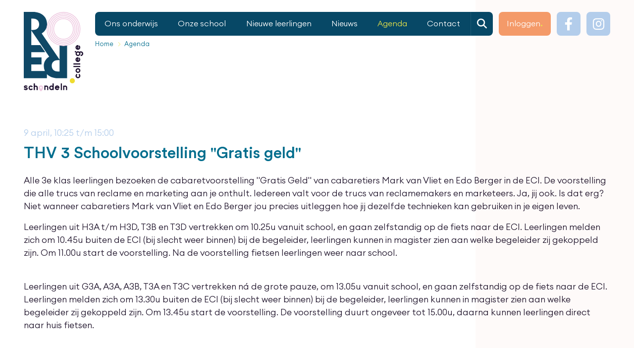

--- FILE ---
content_type: text/html; charset=utf-8
request_url: https://roer.college/agenda/thv-3-schoolvoorstelling-gratis-geld
body_size: 4945
content:
<!DOCTYPE html>
<html lang="nl">
	<head>
	<meta name="viewport" content="width=device-width, initial-scale=1"/>
	<meta http-equiv="X-UA-Compatible" content="IE=edge" />
<meta http-equiv="content-type" content="text/html; charset=utf-8" />
<meta name="robots" content="index,follow" />
<meta name="generator" content="Wenetic CMS" />
<title>THV 3 Schoolvoorstelling "Gratis geld"</title>
<meta property="og:title" content="THV 3 Schoolvoorstelling "Gratis geld"" />
<link rel="canonical" href="https://roer.college/agenda/thv-3-schoolvoorstelling-gratis-geld" />
<link rel="shortcut icon" type="image/ico" href="/_theme/roer/images/favicon.ico" />
<link rel="apple-touch-icon" href="/_theme/roer/images/apple-touch-icon.png" /><link rel="alternate" href="https://roer.college/agenda" hreflang="nl" /><meta property="og:type" content="article" /><meta name="twitter:description" content="THV 3 Schoolvoorstelling "Gratis geld"" /><meta name="twitter:title" content="THV 3 Schoolvoorstelling "Gratis geld"" />    <link rel="apple-touch-icon" sizes="180x180" href="_theme/roer/images/favicons/apple-touch-icon.png">
<link rel="icon" type="image/png" sizes="32x32" href="_theme/roer/images/favicons/favicon-32x32.png">
<link rel="icon" type="image/png" sizes="16x16" href="_theme/roer/images/favicons/favicon-16x16.png">
<link rel="manifest" href="_theme/roer/images/favicons/site.webmanifest">
<link rel="mask-icon" href="_theme/roer/images/favicons/safari-pinned-tab.svg" color="#074866">
<meta name="msapplication-TileColor" content="#074866">
<meta name="theme-color" content="#ffffff">	<link rel="stylesheet" type="text/css" href="/_cache/_public/core_b5588da4693dbeacfcd71592f74044e3.css" nonce="d458da20acef645b2280d1fdfdeb8f5e"/>
<link rel="stylesheet" type="text/css" href="/_cache/_public/default_e0c56c8d83e578232dae3e15450e37da.css" nonce="d458da20acef645b2280d1fdfdeb8f5e"/>
<link rel="stylesheet" type="text/css" media="screen" href="/_cache/_public/default_2fb2427fb1219290464050554c75531b.css" nonce="d458da20acef645b2280d1fdfdeb8f5e"/>
<link rel="stylesheet" type="text/css" media="print" href="/_cache/_public/default_7607384fbec11e7e1030fedb5c0f0af1.css" nonce="d458da20acef645b2280d1fdfdeb8f5e"/>
	<script type="text/javascript" src="/_cache/_public/core_07ade1e3b8189277f51dcdea3bd7af83.js"></script>
<script type="text/javascript" src="/_cache/_public/default_e1fd1295b2a471cdbd328122092131fb.js"></script>
<script type="text/javascript" nonce="d458da20acef645b2280d1fdfdeb8f5e">const dataLayer = window.dataLayer || [];</script>
<script type="text/javascript" nonce="d458da20acef645b2280d1fdfdeb8f5e">(function($) { $(document).ready(function(){ const bAllowDataLayers = true; }); })(jQuery);</script>
	</head>
	<body>
		
        <nav id="mobile-nav">
            <div id="login-nav-mobile"><ul id="login-menu-mobile">
			<li class="link">
			<a href="/inloggen">
                <span>Inloggen</span>
                                <span class="mob-toggle"></span>
                            </a>
			<ul>
			<li class="link">
			<a href="/inloggen">
                <span>Algemeen</span>
                                <span class="mob-toggle"></span>
                            </a>
			<ul>
			<li class="link">
			<a href="https://classroom.google.com" target="_blank">
                <span>Google Classroom</span>
                            </a>
					</li>
			<li class="link">
			<a href="https://soml.itslearning.com/" target="_blank">
                <span>Itslearning</span>
                            </a>
					</li>
			<li class="link">
			<a href="https://roercollege.magister.net" target="_blank">
                <span>Magister</span>
                            </a>
					</li>
			<li class="link">
			<a href="https://platform.fj-design.nl/leerling" target="_blank">
                <span>VOS (voor id+)</span>
                            </a>
					</li>
		</ul>		</li>
			<li class="link">
			<a href="/inloggen">
                <span>Personeel</span>
                                <span class="mob-toggle"></span>
                            </a>
			<ul>
			<li class="link">
			<a href="https://34700.afasinsite.nl/" target="_blank">
                <span>Afas</span>
                            </a>
					</li>
			<li class="link">
			<a href="https://www.digicampuz.nl/" target="_blank">
                <span>Digicampuz</span>
                            </a>
					</li>
			<li class="link">
			<a href="https://roercollegeschondeln.zportal.nl" target="_blank">
                <span>Zermelo</span>
                            </a>
					</li>
		</ul>		</li>
		</ul>		</li>
		</ul></div>
            <div id="main-nav-mobile"><ul id="main-menu-mobile">
			<li class="link">
			<a href="/ons-onderwijs/dagelijkse-lessen">
                <span>Ons onderwijs</span>
                                <span class="mob-toggle"></span>
                            </a>
			<ul>
			<li class="link">
			<a href="/ons-onderwijs/dagelijkse-lessen">
                <span>Dagelijkse lessen</span>
                                <span class="mob-toggle"></span>
                            </a>
			<ul>
			<li class="link">
			<a href="/ons-onderwijs/dagelijkse-lessen/lestijden-en-vakanties">
                <span>Lestijden en vakanties</span>
                            </a>
					</li>
			<li class="link">
			<a href="/ons-onderwijs/dagelijkse-lessen/start-schooljaar">
                <span>Start schooljaar</span>
                            </a>
					</li>
			<li class="link">
			<a href="/ons-onderwijs/dagelijkse-lessen/schoolkosten-en-boekenfonds">
                <span>Schoolkosten en boekenfonds</span>
                            </a>
					</li>
			<li class="link">
			<a href="/ons-onderwijs/dagelijkse-lessen/ipad">
                <span>iPad</span>
                            </a>
					</li>
			<li class="link">
			<a href="/ons-onderwijs/dagelijkse-lessen/bevordering-en-eindexamen">
                <span>Bevordering en eindexamen</span>
                            </a>
					</li>
		</ul>		</li>
			<li class="link">
			<a href="/ons-onderwijs/aanbod">
                <span>Aanbod</span>
                                <span class="mob-toggle"></span>
                            </a>
			<ul>
			<li class="link">
			<a href="/ons-onderwijs/aanbod/taalhuis">
                <span>Taalhuis Nederlands</span>
                            </a>
					</li>
			<li class="link">
			<a href="/ons-onderwijs/aanbod/burgerschap">
                <span>Burgerschap</span>
                            </a>
					</li>
			<li class="link">
			<a href="/ons-onderwijs/aanbod/gymnasium">
                <span>Gymnasium</span>
                            </a>
					</li>
		</ul>		</li>
			<li class="link">
			<a href="/ons-onderwijs/ondersteuning-en-maatwerk">
                <span>Ondersteuning en maatwerk</span>
                                <span class="mob-toggle"></span>
                            </a>
			<ul>
			<li class="link">
			<a href="/ons-onderwijs/ondersteuning-en-maatwerk/niveau-1-basiskwaliteit">
                <span>Niveau 1: Basiskwaliteit</span>
                            </a>
					</li>
			<li class="link">
			<a href="/ons-onderwijs/ondersteuning-en-maatwerk/niveau-2-basisondersteuning">
                <span>Niveau 2: Basisondersteuning</span>
                            </a>
					</li>
			<li class="link">
			<a href="/ons-onderwijs/ondersteuning-en-maatwerk/niveau-3-extra-ondersteuning">
                <span>Niveau 3: Extra ondersteuning </span>
                            </a>
					</li>
			<li class="link">
			<a href="/ons-onderwijs/ondersteuning-en-maatwerk/niveau-4-aanvullende-ondersteuning">
                <span>Niveau 4: Aanvullende ondersteuning</span>
                            </a>
					</li>
			<li class="link">
			<a href="/ons-onderwijs/ondersteuning-en-maatwerk/maatwerk">
                <span>Maatwerk</span>
                            </a>
					</li>
			<li class="link">
			<a href="/ons-onderwijs/ondersteuning-en-maatwerk/links-naar-beleidsdocumenten">
                <span>Links naar beleidsdocumenten</span>
                            </a>
					</li>
		</ul>		</li>
			<li class="link">
			<a href="/ons-onderwijs/studieloopbaan/loopbaanorientatie-en-begeleiding">
                <span>Studieloopbaan</span>
                                <span class="mob-toggle"></span>
                            </a>
			<ul>
			<li class="link">
			<a href="/ons-onderwijs/studieloopbaan/loopbaanorientatie-en-begeleiding">
                <span>Loopbaanoriëntatie en -begeleiding</span>
                            </a>
					</li>
			<li class="link">
			<a href="/ons-onderwijs/studieloopbaan/handige-links">
                <span>Handige links</span>
                            </a>
					</li>
		</ul>		</li>
			<li class="link">
			<a href="/ons-onderwijs/regels-en-afspraken">
                <span>Regels en afspraken</span>
                                <span class="mob-toggle"></span>
                            </a>
			<ul>
			<li class="link">
			<a href="/ons-onderwijs/regels-en-afspraken/schoolgids">
                <span>Schoolgids</span>
                            </a>
					</li>
			<li class="link">
			<a href="/ons-onderwijs/regels-en-afspraken/leerlingenstatuut">
                <span>Leerlingenstatuut</span>
                            </a>
					</li>
			<li class="link">
			<a href="/ons-onderwijs/regels-en-afspraken/ziek-en-afwezig-melden-1">
                <span>Ziek en afwezig melden</span>
                            </a>
					</li>
		</ul>		</li>
		</ul>		</li>
			<li class="link">
			<a href="/onze-school/over-ons">
                <span>Onze school</span>
                                <span class="mob-toggle"></span>
                            </a>
			<ul>
			<li class="link">
			<a href="/onze-school/over-ons">
                <span>Over ons</span>
                                <span class="mob-toggle"></span>
                            </a>
			<ul>
			<li class="link">
			<a href="/onze-school/over-ons/amitie">
                <span>Ambitie</span>
                            </a>
					</li>
			<li class="link">
			<a href="/onze-school/over-ons/schoolplan">
                <span>Schoolplan</span>
                            </a>
					</li>
			<li class="link">
			<a href="/onze-school/over-ons/resultaten">
                <span>Resultaten</span>
                            </a>
					</li>
			<li class="link">
			<a href="/onze-school/over-ons/schoolorganisatie">
                <span>Schoolorganisatie</span>
                            </a>
					</li>
		</ul>		</li>
			<li class="link">
			<a href="/onze-school/uitganspunten">
                <span>Uitgangspunten</span>
                                <span class="mob-toggle"></span>
                            </a>
			<ul>
			<li class="link">
			<a href="/onze-school/uitganspunten/id">
                <span>id+</span>
                            </a>
					</li>
			<li class="link">
			<a href="/onze-school/uitganspunten/switch">
                <span>SWITCH</span>
                            </a>
					</li>
			<li class="link">
			<a href="/onze-school/uitganspunten/stoei-voor-extra-uitdaging">
                <span>STOEI voor extra uitdaging</span>
                            </a>
					</li>
			<li class="link">
			<a href="/onze-school/uitganspunten/maatwerk-in-de-bovenbouw">
                <span>Maatwerk in de bovenbouw</span>
                            </a>
					</li>
			<li class="link">
			<a href="/onze-school/uitganspunten/buitenschoolse-activiteiten">
                <span>Buitenschoolse activiteiten</span>
                            </a>
					</li>
		</ul>		</li>
			<li class="link">
			<a href="/onze-school/locatie">
                <span>Locatie</span>
                                <span class="mob-toggle"></span>
                            </a>
			<ul>
			<li class="link">
			<a href="/onze-school/locatie/historie-lyceum-schondeln">
                <span>Historie Lyceum Schöndeln</span>
                            </a>
					</li>
			<li class="link">
			<a href="/onze-school/locatie/historie-mavo-roermond">
                <span>Historie Mavo Roermond</span>
                            </a>
					</li>
		</ul>		</li>
			<li class="link">
			<a href="/onze-school/soml">
                <span>SOML</span>
                                <span class="mob-toggle"></span>
                            </a>
			<ul>
			<li class="link">
			<a href="/onze-school/soml/vacatures">
                <span>Vacatures</span>
                            </a>
					</li>
		</ul>		</li>
			<li class="link">
			<a href="/onze-school/ouderbetrokkenheid">
                <span>Ouderbetrokkenheid</span>
                                <span class="mob-toggle"></span>
                            </a>
			<ul>
			<li class="link">
			<a href="/onze-school/ouderbetrokkenheid/ouderraad">
                <span>Ouderraad</span>
                            </a>
					</li>
			<li class="link">
			<a href="/onze-school/ouderbetrokkenheid/medezeggenschapsraad">
                <span>Medezeggenschapsraad</span>
                            </a>
					</li>
		</ul>		</li>
		</ul>		</li>
			<li class="link">
			<a href="/nieuwe-leerlingen/blikopener">
                <span>Nieuwe leerlingen</span>
                                <span class="mob-toggle"></span>
                            </a>
			<ul>
			<li class="link">
			<a href="/nieuwe-leerlingen/veelgestelde-vragen">
                <span>Veelgestelde vragen</span>
                            </a>
					</li>
			<li class="link">
			<a href="/nieuwe-leerlingen/blikopener">
                <span>Blikopener</span>
                            </a>
					</li>
			<li class="link">
			<a href="/_asset/_public/PDF-documenten/Basisdocumenten/RCS2312-algemenebrochure-1.pdf">
                <span>Brochure</span>
                            </a>
					</li>
			<li class="link">
			<a href="/nieuwe-leerlingen/andere-leerjaren">
                <span>Andere leerjaren</span>
                            </a>
					</li>
		</ul>		</li>
			<li class="link">
			<a href="/nieuws">
                <span>Nieuws</span>
                            </a>
					</li>
			<li class="section">
			<a href="/agenda">
                <span>Agenda</span>
                            </a>
					</li>
			<li class="link">
			<a href="/contact">
                <span>Contact</span>
                            </a>
					</li>
		</ul></div>
                    </nav>

        <header>
            <section class="grid">
                <div class="row">
                    <div class="logo-container">
                        <a class="logo" href="/">
                                                        <img title="theme" src="/_theme/roer/images/frontend/roer-logo-kleur.svg" />
                        </a>
                    </div>
                    <div class="col right">
                        <div class="content-top">
                            <div class="nav-container">
                                <nav id="main-nav"><ul id="main-menu">
			<li class="link">
			<a href="/ons-onderwijs/dagelijkse-lessen">Ons onderwijs</a>
			<ul>
			<li class="link">
			<a href="/ons-onderwijs/dagelijkse-lessen">Dagelijkse lessen</a>
			<ul>
			<li class="link">
			<a href="/ons-onderwijs/dagelijkse-lessen/lestijden-en-vakanties">Lestijden en vakanties</a>
					</li>
			<li class="link">
			<a href="/ons-onderwijs/dagelijkse-lessen/start-schooljaar">Start schooljaar</a>
					</li>
			<li class="link">
			<a href="/ons-onderwijs/dagelijkse-lessen/schoolkosten-en-boekenfonds">Schoolkosten en boekenfonds</a>
					</li>
			<li class="link">
			<a href="/ons-onderwijs/dagelijkse-lessen/ipad">iPad</a>
					</li>
			<li class="link">
			<a href="/ons-onderwijs/dagelijkse-lessen/bevordering-en-eindexamen">Bevordering en eindexamen</a>
					</li>
		</ul>		</li>
			<li class="link">
			<a href="/ons-onderwijs/aanbod">Aanbod</a>
			<ul>
			<li class="link">
			<a href="/ons-onderwijs/aanbod/taalhuis">Taalhuis Nederlands</a>
					</li>
			<li class="link">
			<a href="/ons-onderwijs/aanbod/burgerschap">Burgerschap</a>
					</li>
			<li class="link">
			<a href="/ons-onderwijs/aanbod/gymnasium">Gymnasium</a>
					</li>
		</ul>		</li>
			<li class="link">
			<a href="/ons-onderwijs/ondersteuning-en-maatwerk">Ondersteuning en maatwerk</a>
			<ul>
			<li class="link">
			<a href="/ons-onderwijs/ondersteuning-en-maatwerk/niveau-1-basiskwaliteit">Niveau 1: Basiskwaliteit</a>
					</li>
			<li class="link">
			<a href="/ons-onderwijs/ondersteuning-en-maatwerk/niveau-2-basisondersteuning">Niveau 2: Basisondersteuning</a>
					</li>
			<li class="link">
			<a href="/ons-onderwijs/ondersteuning-en-maatwerk/niveau-3-extra-ondersteuning">Niveau 3: Extra ondersteuning </a>
					</li>
			<li class="link">
			<a href="/ons-onderwijs/ondersteuning-en-maatwerk/niveau-4-aanvullende-ondersteuning">Niveau 4: Aanvullende ondersteuning</a>
					</li>
			<li class="link">
			<a href="/ons-onderwijs/ondersteuning-en-maatwerk/maatwerk">Maatwerk</a>
					</li>
			<li class="link">
			<a href="/ons-onderwijs/ondersteuning-en-maatwerk/links-naar-beleidsdocumenten">Links naar beleidsdocumenten</a>
					</li>
		</ul>		</li>
			<li class="link">
			<a href="/ons-onderwijs/studieloopbaan/loopbaanorientatie-en-begeleiding">Studieloopbaan</a>
			<ul>
			<li class="link">
			<a href="/ons-onderwijs/studieloopbaan/loopbaanorientatie-en-begeleiding">Loopbaanoriëntatie en -begeleiding</a>
					</li>
			<li class="link">
			<a href="/ons-onderwijs/studieloopbaan/handige-links">Handige links</a>
					</li>
		</ul>		</li>
			<li class="link">
			<a href="/ons-onderwijs/regels-en-afspraken">Regels en afspraken</a>
			<ul>
			<li class="link">
			<a href="/ons-onderwijs/regels-en-afspraken/schoolgids">Schoolgids</a>
					</li>
			<li class="link">
			<a href="/ons-onderwijs/regels-en-afspraken/leerlingenstatuut">Leerlingenstatuut</a>
					</li>
			<li class="link">
			<a href="/ons-onderwijs/regels-en-afspraken/ziek-en-afwezig-melden-1">Ziek en afwezig melden</a>
					</li>
		</ul>		</li>
		</ul>		</li>
			<li class="link">
			<a href="/onze-school/over-ons">Onze school</a>
			<ul>
			<li class="link">
			<a href="/onze-school/over-ons">Over ons</a>
			<ul>
			<li class="link">
			<a href="/onze-school/over-ons/amitie">Ambitie</a>
					</li>
			<li class="link">
			<a href="/onze-school/over-ons/schoolplan">Schoolplan</a>
					</li>
			<li class="link">
			<a href="/onze-school/over-ons/resultaten">Resultaten</a>
					</li>
			<li class="link">
			<a href="/onze-school/over-ons/schoolorganisatie">Schoolorganisatie</a>
					</li>
		</ul>		</li>
			<li class="link">
			<a href="/onze-school/uitganspunten">Uitgangspunten</a>
			<ul>
			<li class="link">
			<a href="/onze-school/uitganspunten/id">id+</a>
					</li>
			<li class="link">
			<a href="/onze-school/uitganspunten/switch">SWITCH</a>
					</li>
			<li class="link">
			<a href="/onze-school/uitganspunten/stoei-voor-extra-uitdaging">STOEI voor extra uitdaging</a>
					</li>
			<li class="link">
			<a href="/onze-school/uitganspunten/maatwerk-in-de-bovenbouw">Maatwerk in de bovenbouw</a>
					</li>
			<li class="link">
			<a href="/onze-school/uitganspunten/buitenschoolse-activiteiten">Buitenschoolse activiteiten</a>
					</li>
		</ul>		</li>
			<li class="link">
			<a href="/onze-school/locatie">Locatie</a>
			<ul>
			<li class="link">
			<a href="/onze-school/locatie/historie-lyceum-schondeln">Historie Lyceum Schöndeln</a>
					</li>
			<li class="link">
			<a href="/onze-school/locatie/historie-mavo-roermond">Historie Mavo Roermond</a>
					</li>
		</ul>		</li>
			<li class="link">
			<a href="/onze-school/soml">SOML</a>
			<ul>
			<li class="link">
			<a href="/onze-school/soml/vacatures">Vacatures</a>
					</li>
		</ul>		</li>
			<li class="link">
			<a href="/onze-school/ouderbetrokkenheid">Ouderbetrokkenheid</a>
			<ul>
			<li class="link">
			<a href="/onze-school/ouderbetrokkenheid/ouderraad">Ouderraad</a>
					</li>
			<li class="link">
			<a href="/onze-school/ouderbetrokkenheid/medezeggenschapsraad">Medezeggenschapsraad</a>
					</li>
		</ul>		</li>
		</ul>		</li>
			<li class="link">
			<a href="/nieuwe-leerlingen/blikopener">Nieuwe leerlingen</a>
			<ul>
			<li class="link">
			<a href="/nieuwe-leerlingen/veelgestelde-vragen">Veelgestelde vragen</a>
					</li>
			<li class="link">
			<a href="/nieuwe-leerlingen/blikopener">Blikopener</a>
					</li>
			<li class="link">
			<a href="/_asset/_public/PDF-documenten/Basisdocumenten/RCS2312-algemenebrochure-1.pdf">Brochure</a>
					</li>
			<li class="link">
			<a href="/nieuwe-leerlingen/andere-leerjaren">Andere leerjaren</a>
					</li>
		</ul>		</li>
			<li class="link">
			<a href="/nieuws">Nieuws</a>
					</li>
			<li class="section">
			<a href="/agenda">Agenda</a>
					</li>
			<li class="link">
			<a href="/contact">Contact</a>
					</li>
		</ul></nav>
                            </div>
                                                            <div class="search-icon"></div>
                                                        <div class="nav-container login-nav-container">
                                <nav id="login-nav"><ul id="login-menu">
			<li class="link">
			<a href="/inloggen">Inloggen</a>
			<ul>
			<li class="link">
			<a href="/inloggen">Algemeen</a>
			<ul>
			<li class="link">
			<a href="https://classroom.google.com" target="_blank">Google Classroom</a>
					</li>
			<li class="link">
			<a href="https://soml.itslearning.com/" target="_blank">Itslearning</a>
					</li>
			<li class="link">
			<a href="https://roercollege.magister.net" target="_blank">Magister</a>
					</li>
			<li class="link">
			<a href="https://platform.fj-design.nl/leerling" target="_blank">VOS (voor id+)</a>
					</li>
		</ul>		</li>
			<li class="link">
			<a href="/inloggen">Personeel</a>
			<ul>
			<li class="link">
			<a href="https://34700.afasinsite.nl/" target="_blank">Afas</a>
					</li>
			<li class="link">
			<a href="https://www.digicampuz.nl/" target="_blank">Digicampuz</a>
					</li>
			<li class="link">
			<a href="https://roercollegeschondeln.zportal.nl" target="_blank">Zermelo</a>
					</li>
		</ul>		</li>
		</ul>		</li>
		</ul></nav>
                            </div>
                            <div class="company-social">
                                <div class="company-social-inner">
                                                                            <a class="facebook" title="https://www.facebook.com/ROERCollegeSchondeln/?ref=py_c" href="https://www.facebook.com/ROERCollegeSchondeln/?ref=py_c" target="">
                                            <span>https://www.facebook.com/ROERCollegeSchondeln/?ref=py_c</span>
                                        </a>
                                                                            <a class="instagram" title="https://www.instagram.com/roer.college/" href="https://www.instagram.com/roer.college/" target="">
                                            <span>https://www.instagram.com/roer.college/</span>
                                        </a>
                                                                    </div>
                            </div>
                        </div>
                                                <div class="content-bottom">
                            <div class="breadcrumbs-container">
                                <ul id="breadcrumbs">
                                    <li><a href="/">Home</a></li>
                                                                            <li><a href="/agenda">Agenda</a></li>
                                                                    </ul>
                            </div>
                        </div>
                                            </div>
                    <div class="mob-icons">
                                                    <div class="search-icon"></div>
                                                <div class="navicon-button"><div class="navicon"></div></div>
                    </div>
                </div>
            </section>
        </header>
        <main>
                        <div class="section-wrap">
                                <div class="main-sections">
                                                                                                                    <section class="grid default">
                                <div class="row">
                                                                            <div class="agenda list"
         >
	<div class="agenda-view">
    <div class="content">
        <div class="date">
		<span>
			                        9 april, 10:25		</span>

                                                                <span>t/m</span><span>
                15:00                </span>
                    </div>
        <h1>THV 3 Schoolvoorstelling "Gratis geld"</h1>

        
        <div class="description">
            <p>Alle 3e klas leerlingen bezoeken de cabaretvoorstelling "Gratis Geld" van cabaretiers Mark van Vliet en Edo Berger in de ECI.&nbsp;De voorstelling die alle trucs van reclame en marketing aan je onthult.&nbsp;Iedereen valt voor de trucs van reclamemakers en marketeers. Ja, jij ook. Is dat erg? Niet&nbsp;wanneer cabaretiers Mark van Vliet en Edo Berger jou precies uitleggen hoe jij dezelfde&nbsp;technieken kan gebruiken in je eigen leven.</p>
<p>Leerlingen uit H3A t/m H3D, T3B en T3D vertrekken om 10.25u vanuit school, en gaan zelfstandig op de fiets naar de ECI. Leerlingen melden zich om 10.45u buiten de ECI (bij slecht weer binnen) bij de begeleider, leerlingen kunnen in magister zien aan welke begeleider zij gekoppeld zijn. Om 11.00u start de voorstelling. Na de voorstelling fietsen leerlingen weer naar school.</p>
<p><br />Leerlingen uit G3A, A3A, A3B, T3A en T3C vertrekken n&aacute; de grote pauze, om 13.05u vanuit school, en gaan zelfstandig op de fiets naar de ECI. Leerlingen melden zich om 13.30u buiten de ECI (bij slecht weer binnen) bij de begeleider, leerlingen kunnen in magister zien aan welke begeleider zij gekoppeld zijn. Om 13.45u start de voorstelling. De voorstelling duurt ongeveer tot 15.00u, daarna kunnen leerlingen direct naar huis fietsen.</p>        </div>
    </div>

    </div>
    <div class="cta-container">
        <a class="backlink" href="/agenda/agenda-archief">Terug</a>
    </div></div>                                                                    </div>
                            </section>
                                                                                                                                                                                                                                            </div>
            </div>
        </main>
        <footer>
            <section class="grid">
                <div class="row cols">
                    <div class="col left">
                        <div class="logo-container noMarginBottom">
                            <a class="logo" href="/">
                                <img title="theme" src="/_theme/roer/images/frontend/schondeln-footer-logo.svg" />
                            </a>
                        </div>
                        <div class="company-information width-75">
                            <div class="company-information-inner">
                                                                <div class="company-information-block">
                                                                            <div class="street">Heinsbergerweg 184</div>
                                                                                                                <div class="postal">6045 CK Roermond</div>
                                                                    </div>
                                                                                                    <div class="company-information-block">
                                                                                    <div class="postbus">Postbus 1014</div>
                                                                                                                            <div class="postbusPostal">6040 KA  Roermond</div>
                                                                            </div>
                                                                                                    <div class="company-information-block">
                                                                                    <div class="tel"><a href="tel:0475345700" target="">0475 345 700</a></div>
                                                                                                                            <div class="email"><a href="mailto:admin@roercollege.nl" target="">admin@roercollege.nl</a></div>
                                                                            </div>
                                                            </div>
                        </div>
                        <div class="company-social width-25">
                            <div class="company-social-inner">
                                                                    <a class="facebook" title="https://www.facebook.com/ROERCollegeSchondeln/?ref=py_c" href="https://www.facebook.com/ROERCollegeSchondeln/?ref=py_c" target="">
                                        <span>https://www.facebook.com/ROERCollegeSchondeln/?ref=py_c</span>
                                    </a>
                                                                    <a class="instagram" title="https://www.instagram.com/roer.college/" href="https://www.instagram.com/roer.college/" target="">
                                        <span>https://www.instagram.com/roer.college/</span>
                                    </a>
                                                                    <a class="twitter" title="https://twitter.com/roer_college" href="https://twitter.com/roer_college" target="">
                                        <span>https://twitter.com/roer_college</span>
                                    </a>
                                                                    <a class="linkedin" title="https://www.linkedin.com/company/roer-college-sch%C3%B6ndeln/?originalSubdomain=nl" href="https://www.linkedin.com/company/roer-college-sch%C3%B6ndeln/?originalSubdomain=nl" target="_self">
                                        <span>https://www.linkedin.com/company/roer-college-sch%C3%B6ndeln/?originalSubdomain=nl</span>
                                    </a>
                                                            </div>
                        </div>
                        <div class="associated-companies">
                            <div class="associated-companies-inner">
                                <a href="https://www.technasium.nl/" title="https://www.technasium.nl/" target="" class="img technasium">
                                    <img title="Technasium" src="/_theme/roer/images/frontend/technasium.png" />
                                </a>
                                <a href="https://roer.college/onze-school/uitganspunten/id/cultuurprofielschool" title="https://www.cultuurprofielscholen.nl/" target="" class="img cultuurprofielschool">
                                    <img title="CultuurProfielSchool" src="/_theme/roer/images/frontend/cultuurprofielschool.png" />
                                </a>
                            </div>
                        </div>
                    </div>
                    <div class="col right">
                                                    <div class="newsletter index"
         >
	<div class="form" id="form-element-1-697dd7e77e968-holder">
		<form
		id="form-element-1-697dd7e77e968"				method="post"
		action="/agenda/thv-3-schoolvoorstelling-gratis-geld"
		        	>
					<div  id="form-element-2-697dd7e77ea1e-holder" class="input hidden">
	<input
		id="form-element-2-697dd7e77ea1e"
				type="hidden"
		name="__formFootprint"
		value="widget_newsletter_registration_23"
					/>
    </div>
					<div  id="form-element-3-697dd7e77ecc7-holder" class="input hidden">
	<input
		id="form-element-3-697dd7e77ecc7"
				type="hidden"
		name="_csrf_token"
		value="TNCufTeuP8qLby_If4uioZKKK0eisjS5RoQPU7pRMUg"
					/>
    </div>
					<div
	id="form-element-4-697dd7e77ed0f"
	class="staticHtml"
		>
	Aanmelden nieuwsbrief</div>					<div  id="form-element-5-697dd7e77ed4f-holder"
     class="input text">
    	<label
						for="form-element-5-697dd7e77ed4f"			>
		Voornaam	</label>
    <input
        id="form-element-5-697dd7e77ed4f"
                                                                                type="text"
        name="firstname"
        value=""
                    />
            </div>
					<div  id="form-element-7-697dd7e77edaa-holder"
     class="input text required">
    	<label
						for="form-element-7-697dd7e77edaa"			>
		E-mail	</label>
    <input
        id="form-element-7-697dd7e77edaa"
                                                                                type="text"
        name="email"
        value=""
                    />
            </div>
					<div  id="form-element-9-697dd7e77ee6c-holder" class="input submit">
	<input
		id="form-element-9-697dd7e77ee6c"
		class="btn"
										type="submit"
		name="submit"
		value="Inschrijven"
			 />
    </div>			</form>
</div></div>                                            </div>
                </div>
            </section>
            <section class="grid">
                <div class="row">
                    <div class="copyright">© ROER College Schöndeln</div>
                    <div class="nav-container">
                        <nav id="footer-nav"><ul id="footer-menu">
			<li class="link">
			<a href="/disclaimer">Disclaimer</a>
					</li>
			<li class="link">
			<a href="http://www.soml.nl/wp-content/uploads/2017/03/Privacyverklaring_website_SOML.pdf " target="_blank">Privacy</a>
					</li>
		</ul></nav>
                    </div>
                </div>
            </section>
        </footer>

        
                <section class="grid search-grid">
            <div class="close-search"></div>
            <div class="row">
                <div class="search-wrap">
                    <div class="search-container">
                        <div class="search searchForm"
         >
	<div class="moduleTitle">Doorzoek website...</div>
	<div class="form" id="form-element-10-697dd7e7800ed-holder">
		<form
		id="form-element-10-697dd7e7800ed"				method="get"
		action="https://roer.college/search"
		        	>
					<div  id="form-element-12-697dd7e780154-holder" class="input hidden">
	<input
		id="form-element-12-697dd7e780154"
		class="s-hidden-field"		type="hidden"
		name="s"
		value="34"
					/>
    </div>
					<div  id="form-element-11-697dd7e78010a-holder"
     class="input text">
        <input
        id="form-element-11-697dd7e78010a"
        class="autoComp-search-query"                                                                placeholder="Doorzoek website..."        type="text"
        name="q"
        value=""
                    />
            </div>
					<div  id="form-element-13-697dd7e780165-holder" class="input submit">
	<input
		id="form-element-13-697dd7e780165"
		class="btn"
										type="submit"
		name="search"
		value="Zoeken"
			 />
    </div>			</form>
</div></div>                    </div>
                </div>
            </div>
        </section>
        
	</body>
</html>

--- FILE ---
content_type: text/css
request_url: https://roer.college/_cache/_public/core_b5588da4693dbeacfcd71592f74044e3.css
body_size: 24319
content:
html,body,div,span,applet,object,iframe,h1,h2,h3,h4,h5,h6,p,blockquote,pre,a,abbr,acronym,address,big,cite,code,del,dfn,em,img,ins,kbd,q,s,samp,small,strike,strong,sub,sup,tt,var,b,u,i,center,dl,dt,dd,ol,ul,li,fieldset,form,label,legend,table,caption,tbody,tfoot,thead,tr,th,td,article,aside,canvas,details,embed,figure,figcaption,footer,header,hgroup,menu,nav,output,ruby,section,summary,time,mark,audio,video{margin: 0;padding: 0;border: 0;font-size: 100%;font: inherit;vertical-align: baseline;}article,aside,details,figcaption,figure,footer,header,hgroup,menu,nav,section{display: block;}body{line-height: 1;}ol,ul{list-style: none;}blockquote,q{quotes: none;}blockquote:before,blockquote:after,q:before,q:after{content: '';content: none;}table{border-collapse: collapse;border-spacing: 0;}@font-face{font-family: 'brandico';src: url('/_external/iconfonts/css/../fonts/brandico.eot?v=20140702');src: url('/_external/iconfonts/css/../fonts/brandico.eot?#iefix&v=20140702') format('embedded-opentype'),url('/_external/iconfonts/css/../fonts/brandico.woff?v=20140702') format('woff'),url('/_external/iconfonts/css/../fonts/brandico.ttf?v=20140702') format('truetype'),url('/_external/iconfonts/css/../fonts/brandico.svg?v=20140702#brandico-regular') format('svg');font-weight: normal;font-style: normal;}@font-face{font-family: 'entypo';src: url('/_external/iconfonts/css/../fonts/entypo.eot?v=2.0');src: url('/_external/iconfonts/css/../fonts/entypo.eot?#iefix&v=2.0') format('embedded-opentype'),url('/_external/iconfonts/css/../fonts/entypo.woff?v=2.0') format('woff'),url('/_external/iconfonts/css/../fonts/entypo.ttf?v=2.0') format('truetype'),url('/_external/iconfonts/css/../fonts/entypo.svg?v=2.0#entypo-regular') format('svg');font-weight: normal;font-style: normal;}@font-face{font-family: 'entypo-social';src: url('/_external/iconfonts/css/../fonts/entypo-social.eot?v=2.0');src: url('/_external/iconfonts/css/../fonts/entypo-social.eot?#iefix&v=2.0') format('embedded-opentype'),url('/_external/iconfonts/css/../fonts/entypo-social.woff?v=2.0') format('woff'),url('/_external/iconfonts/css/../fonts/entypo-social.ttf?v=2.0') format('truetype'),url('/_external/iconfonts/css/../fonts/entypo-social.svg?v=2.0#entypo-social-regular') format('svg');font-weight: normal;font-style: normal;}@font-face{font-family: 'FontAwesome';src: url('/_external/iconfonts/css/../fonts/fontawesome-webfont.eot?v=4.5.0');src: url('/_external/iconfonts/css/../fonts/fontawesome-webfont.eot?#iefix&v=4.5.0') format('embedded-opentype'),url('/_external/iconfonts/css/../fonts/fontawesome-webfont.woff2?v=4.5.0') format('woff2'),url('/_external/iconfonts/css/../fonts/fontawesome-webfont.woff?v=4.5.0') format('woff'),url('/_external/iconfonts/css/../fonts/fontawesome-webfont.ttf?v=4.5.0') format('truetype'),url('/_external/iconfonts/css/../fonts/fontawesome-webfont.svg?v=4.5.0#fontawesomeregular') format('svg');font-weight: normal;font-style: normal;}@font-face{font-family: 'fontelico';src: url('/_external/iconfonts/css/../fonts/fontelico.eot?v=20140702');src: url('/_external/iconfonts/css/../fonts/fontelico.eot?#iefix&v=20140702') format('embedded-opentype'),url('/_external/iconfonts/css/../fonts/fontelico.woff?v=20140702') format('woff'),url('/_external/iconfonts/css/../fonts/fontelico.ttf?v=20140702') format('truetype'),url('/_external/iconfonts/css/../fonts/fontelico.svg?v=20140702#fontelico-regular') format('svg');font-weight: normal;font-style: normal;}@font-face{font-family: 'maki';src: url('/_external/iconfonts/css/../fonts/maki.eot?v=20140702');src: url('/_external/iconfonts/css/../fonts/maki.eot?#iefix&v=20140702') format('embedded-opentype'),url('/_external/iconfonts/css/../fonts/maki.woff?v=20140702') format('woff'),url('/_external/iconfonts/css/../fonts/maki.ttf?v=20140702') format('truetype'),url('/_external/iconfonts/css/../fonts/maki.svg?v=20140702#maki-regular') format('svg');font-weight: normal;font-style: normal;}@font-face{font-family: 'open-iconic';src: url('/_external/iconfonts/css/../fonts/open-iconic.eot?v=1.1.0');src: url('/_external/iconfonts/css/../fonts/open-iconic.eot?#iefix&v=1.1.0') format('embedded-opentype'),url('/_external/iconfonts/css/../fonts/open-iconic.woff?v=1.1.0') format('woff'),url('/_external/iconfonts/css/../fonts/open-iconic.ttf?v=1.1.0') format('truetype'),url('/_external/iconfonts/css/../fonts/open-iconic.svg?v=1.1.0#open-iconic-regular') format('svg');font-weight: normal;font-style: normal;}@font-face{font-family: 'openwebicons';src: url('/_external/iconfonts/css/../fonts/openwebicons.eot?v=1.2.1');src: url('/_external/iconfonts/css/../fonts/openwebicons.eot?#iefix&v=1.2.1') format('embedded-opentype'),url('/_external/iconfonts/css/../fonts/openwebicons.woff?v=1.2.1') format('woff'),url('/_external/iconfonts/css/../fonts/openwebicons.ttf?v=1.2.1') format('truetype'),url('/_external/iconfonts/css/../fonts/openwebicons.svg?v=1.2.1#openweb_iconsregular') format('svg');font-weight: normal;font-style: normal;}@font-face{font-family: 'typicons';src: url('/_external/iconfonts/css/../fonts/typicons.eot?v=2.0.4');src: url('/_external/iconfonts/css/../fonts/typicons.eot?#iefix&v=2.0.4') format('embedded-opentype'),url('/_external/iconfonts/css/../fonts/typicons.woff?v=2.0.4') format('woff'),url('/_external/iconfonts/css/../fonts/typicons.ttf?v=2.0.4') format('truetype'),url('/_external/iconfonts/css/../fonts/typicons.svg?v=2.0.4#typicons') format('svg');font-weight: normal;font-style: normal;}@font-face{font-family: 'weathericons';src: url('/_external/iconfonts/css/../fonts/weathericons-regular-webfont.eot?v=1.2');src: url('/_external/iconfonts/css/../fonts/weathericons-regular-webfont.eot?#iefix&v=1.2') format('embedded-opentype'),url('/_external/iconfonts/css/../fonts/weathericons-regular-webfont.woff?v=1.2') format('woff'),url('/_external/iconfonts/css/../fonts/weathericons-regular-webfont.ttf?v=1.2') format('truetype'),url('/_external/iconfonts/css/../fonts/weathericons-regular-webfont.svg?v=1.2#weathericons-regular-webfontRg') format('svg');font-weight: normal;font-style: normal;}@font-face{font-family: 'zocial';src: url('/_external/iconfonts/css/../fonts/zocial-regular-webfont.eot?v=20140702');src: url('/_external/iconfonts/css/../fonts/zocial-regular-webfont.eot?#iefix&v=20140702') format('embedded-opentype'),url('/_external/iconfonts/css/../fonts/zocial-regular-webfont.woff?v=20140702') format('woff'),url('/_external/iconfonts/css/../fonts/zocial-regular-webfont.ttf?v=20140702') format('truetype'),url('/_external/iconfonts/css/../fonts/zocial-regular-webfont.svg?v=20140702#zocial-regular') format('svg');font-weight: normal;font-style: normal;}@font-face{font-family: 'FontAwesome5-brands';font-style: normal;font-weight: normal;src: url('/_external/iconfonts/css/../fonts/fa-brands-400.eot');src: url('/_external/iconfonts/css/../fonts/fa-brands-400.eot?#iefix') format("embedded-opentype"),url('/_external/iconfonts/css/../fonts/fa-brands-400.woff2') format("woff2"),url('/_external/iconfonts/css/../fonts/fa-brands-400.woff') format("woff"),url('/_external/iconfonts/css/../fonts/fa-brands-400.ttf') format("truetype"),url('/_external/iconfonts/css/../fonts/fa-brands-400.svg#fontawesome') format("svg");}@font-face{font-family: 'FontAwesome5';font-style: normal;font-weight: 300;src: url('/_external/iconfonts/css/../fonts/fa-light-300.eot');src: url('/_external/iconfonts/css/../fonts/fa-light-300.eot?#iefix') format("embedded-opentype"),url('/_external/iconfonts/css/../fonts/fa-light-300.woff2') format("woff2"),url('/_external/iconfonts/css/../fonts/fa-light-300.woff') format("woff"),url('/_external/iconfonts/css/../fonts/fa-light-300.ttf') format("truetype"),url('/_external/iconfonts/css/../fonts/fa-light-300.svg#fontawesome') format("svg");}@font-face{font-family: 'FontAwesome5';font-style: normal;font-weight: 400;src: url('/_external/iconfonts/css/../fonts/fa-regular-400.eot');src: url('/_external/iconfonts/css/../fonts/fa-regular-400.eot?#iefix') format("embedded-opentype"),url('/_external/iconfonts/css/../fonts/fa-regular-400.woff2') format("woff2"),url('/_external/iconfonts/css/../fonts/fa-regular-400.woff') format("woff"),url('/_external/iconfonts/css/../fonts/fa-regular-400.ttf') format("truetype"),url('/_external/iconfonts/css/../fonts/fa-regular-400.svg#fontawesome') format("svg");}@font-face{font-family: 'FontAwesome5';font-style: normal;font-weight: 900;src: url('/_external/iconfonts/css/../fonts/fa-solid-900.eot');src: url('/_external/iconfonts/css/../fonts/fa-solid-900.eot?#iefix') format("embedded-opentype"),url('/_external/iconfonts/css/../fonts/fa-solid-900.woff2') format("woff2"),url('/_external/iconfonts/css/../fonts/fa-solid-900.woff') format("woff"),url('/_external/iconfonts/css/../fonts/fa-solid-900.ttf') format("truetype"),url('/_external/iconfonts/css/../fonts/fa-solid-900.svg#fontawesome') format("svg");}.w-icon-fa-brands{font-family: "FontAwesome5-brands";}.w-icon-fa-light{font-family: "FontAwesome5";font-weight: 300;}.w-icon-fa-regular{font-family: "FontAwesome5";font-weight: 400;}.w-icon-fa-solid{font-family: "FontAwesome5";font-weight: 900;}@font-face{font-family: 'FontAwesome6-duotone';font-style: normal;font-weight: 900;src: url('/_external/iconfonts/css/../fonts/fa-duotone-900.woff2?v=20230811') format('woff'),url('/_external/iconfonts/css/../fonts/fa-duotone-900.ttf?v=20230811') format('truetype'),url('/_external/iconfonts/css/../fonts/duotone.svg?v=20230811') format('svg');}@font-face{font-family: 'FontAwesome6-sharp-light';font-style: normal;font-weight: 300;src: url('/_external/iconfonts/css/../fonts/fa-sharp-light-300.woff2?v=20230811') format('woff'),url('/_external/iconfonts/css/../fonts/fa-sharp-light-300.ttf?v=20230811') format('truetype'),url('/_external/iconfonts/css/../fonts/sharp-light.svg?v=20230811') format('svg');}@font-face{font-family: 'FontAwesome6-sharp-regular';font-style: normal;font-weight: 400;src: url('/_external/iconfonts/css/../fonts/fa-sharp-regular-400.woff2?v=20230811') format('woff'),url('/_external/iconfonts/css/../fonts/fa-sharp-regular-400.ttf?v=20230811') format('truetype'),url('/_external/iconfonts/css/../fonts/sharp-regular.svg?v=20230811') format('svg');}@font-face{font-family: 'FontAwesome6-sharp-solid';font-style: normal;font-weight: 900;src: url('/_external/iconfonts/css/../fonts/fa-sharp-solid-900.woff2?v=20230811') format('woff'),url('/_external/iconfonts/css/../fonts/fa-sharp-solid-900.ttf?v=20230811') format('truetype'),url('/_external/iconfonts/css/../fonts/sharp-solid.svg?v=20230811') format('svg');}@font-face{font-family: 'FontAwesome6-thin';font-style: normal;font-weight: 100;src: url('/_external/iconfonts/css/../fonts/fa-thin-100.woff2?v=20230811') format('woff'),url('/_external/iconfonts/css/../fonts/fa-thin-100.ttf?v=20230811') format('truetype'),url('/_external/iconfonts/css/../fonts/thin.svg?v=20230811') format('svg');}.w-icon-fa-thin{font-family: "FontAwesome6-thin";}.w-icon-fa-sharp-solid{font-family: "FontAwesome6-sharp-solid";}.w-icon-fa-sharp-regular{font-family: "FontAwesome6-sharp-regular";}.w-icon-fa-sharp-light{font-family: "FontAwesome6-sharp-light";}.w-icon-fa-duotone{font-family: "FontAwesome6-duotone";}body#tinymce{padding: 4px;}strong,b{font-weight: bold;}em,i{font-style: italic;}span.currency:after{content:" ";}img[style*="float: left"],img[style*="float:left"]{margin-right: 2em;}img[style*="float: right"],img[style*="float:right"]{margin-left: 2em;}sup,sub{font-size: 75%;position: relative;line-height: 1;}sup{top: -0.5em;}sub{bottom: -0.25em}pre{background-color: #eee;padding: 10px;margin-bottom: 1em;font-family: Monaco,Menlo,Consolas,"Courier New",monospace;}code{background-color: #eee;font-family: Monaco,Menlo,Consolas,"Courier New",monospace;}.ui-helper-hidden{display: none;}.ui-helper-hidden-accessible{position: absolute !important;clip: rect(1px 1px 1px 1px);clip: rect(1px,1px,1px,1px);}.ui-helper-reset{margin: 0;padding: 0;border: 0;outline: 0;line-height: 1.3;text-decoration: none;font-size: 100%;list-style: none;}.ui-helper-clearfix:before,.ui-helper-clearfix:after{content: "";display: table;}.ui-helper-clearfix:after{clear: both;}.ui-helper-clearfix{zoom: 1;}.ui-helper-zfix{width: 100%;height: 100%;top: 0;left: 0;position: absolute;opacity: 0;filter:Alpha(Opacity=0);}.ui-state-disabled{cursor: default !important;}.ui-icon{display: block;text-indent: -99999px;overflow: hidden;background-repeat: no-repeat;}.ui-widget-overlay{position: absolute;top: 0;left: 0;width: 100%;height: 100%;}.ui-resizable{position: relative;}.ui-resizable-handle{position: absolute;font-size: 0.1px;display: block;}.ui-resizable-disabled .ui-resizable-handle,.ui-resizable-autohide .ui-resizable-handle{display: none;}.ui-resizable-n{cursor: n-resize;height: 7px;width: 100%;top: -5px;left: 0;}.ui-resizable-s{cursor: s-resize;height: 7px;width: 100%;bottom: -5px;left: 0;}.ui-resizable-e{cursor: e-resize;width: 7px;right: -5px;top: 0;height: 100%;}.ui-resizable-w{cursor: w-resize;width: 7px;left: -5px;top: 0;height: 100%;}.ui-resizable-se{cursor: se-resize;width: 12px;height: 12px;right: 1px;bottom: 1px;}.ui-resizable-sw{cursor: sw-resize;width: 9px;height: 9px;left: -5px;bottom: -5px;}.ui-resizable-nw{cursor: nw-resize;width: 9px;height: 9px;left: -5px;top: -5px;}.ui-resizable-ne{cursor: ne-resize;width: 9px;height: 9px;right: -5px;top: -5px;}.ui-selectable-helper{position: absolute;z-index: 100;border:1px dotted black;}.ui-accordion .ui-accordion-header{display: block;cursor: pointer;position: relative;margin-top: 2px;padding: .5em .5em .5em .7em;zoom: 1;}.ui-accordion .ui-accordion-icons{padding-left: 2.2em;}.ui-accordion .ui-accordion-noicons{padding-left: .7em;}.ui-accordion .ui-accordion-icons .ui-accordion-icons{padding-left: 2.2em;}.ui-accordion .ui-accordion-header .ui-accordion-header-icon{position: absolute;left: .5em;top: 50%;margin-top: -8px;}.ui-accordion .ui-accordion-content{padding: 1em 2.2em;border-top: 0;overflow: auto;zoom: 1;}.ui-autocomplete{position: absolute;top: 0;cursor: default;}* html .ui-autocomplete{width:1px;}.ui-button{display: inline-block;position: relative;padding: 0;margin-right: .1em;cursor: pointer;text-align: center;zoom: 1;overflow: visible;}.ui-button,.ui-button:link,.ui-button:visited,.ui-button:hover,.ui-button:active{text-decoration: none;}.ui-button-icon-only{width: 2.2em;}button.ui-button-icon-only{width: 2.4em;}.ui-button-icons-only{width: 3.4em;}button.ui-button-icons-only{width: 3.7em;}.ui-button .ui-button-text{display: block;line-height: 1.4;}.ui-button-text-only .ui-button-text{padding: .4em 1em;}.ui-button-icon-only .ui-button-text,.ui-button-icons-only .ui-button-text{padding: .4em;text-indent: -9999999px;}.ui-button-text-icon-primary .ui-button-text,.ui-button-text-icons .ui-button-text{padding: .4em 1em .4em 2.1em;}.ui-button-text-icon-secondary .ui-button-text,.ui-button-text-icons .ui-button-text{padding: .4em 2.1em .4em 1em;}.ui-button-text-icons .ui-button-text{padding-left: 2.1em;padding-right: 2.1em;}input.ui-button{padding: .4em 1em;}.ui-button-icon-only .ui-icon,.ui-button-text-icon-primary .ui-icon,.ui-button-text-icon-secondary .ui-icon,.ui-button-text-icons .ui-icon,.ui-button-icons-only .ui-icon{position: absolute;top: 50%;margin-top: -8px;}.ui-button-icon-only .ui-icon{left: 50%;margin-left: -8px;}.ui-button-text-icon-primary .ui-button-icon-primary,.ui-button-text-icons .ui-button-icon-primary,.ui-button-icons-only .ui-button-icon-primary{left: .5em;}.ui-button-text-icon-secondary .ui-button-icon-secondary,.ui-button-text-icons .ui-button-icon-secondary,.ui-button-icons-only .ui-button-icon-secondary{right: .5em;}.ui-button-text-icons .ui-button-icon-secondary,.ui-button-icons-only .ui-button-icon-secondary{right: .5em;}.ui-buttonset{margin-right: 7px;}.ui-buttonset .ui-button{margin-left: 0;margin-right: -.3em;}button.ui-button::-moz-focus-inner{border: 0;padding: 0;}.ui-datepicker{width: 17em;padding: .2em .2em 0;display: none;}.ui-datepicker .ui-datepicker-header{position:relative;padding:.2em 0;}.ui-datepicker .ui-datepicker-prev,.ui-datepicker .ui-datepicker-next{position:absolute;top: 2px;width: 1.8em;height: 1.8em;}.ui-datepicker .ui-datepicker-prev-hover,.ui-datepicker .ui-datepicker-next-hover{top: 1px;}.ui-datepicker .ui-datepicker-prev{left:2px;}.ui-datepicker .ui-datepicker-next{right:2px;}.ui-datepicker .ui-datepicker-prev-hover{left:1px;}.ui-datepicker .ui-datepicker-next-hover{right:1px;}.ui-datepicker .ui-datepicker-prev span,.ui-datepicker .ui-datepicker-next span{display: block;position: absolute;left: 50%;margin-left: -8px;top: 50%;margin-top: -8px;}.ui-datepicker .ui-datepicker-title{margin: 0 2.3em;line-height: 1.8em;text-align: center;}.ui-datepicker .ui-datepicker-title select{font-size:1em;margin:1px 0;}.ui-datepicker select.ui-datepicker-month-year {width: 100%;}.ui-datepicker select.ui-datepicker-month,.ui-datepicker select.ui-datepicker-year{width: 49%;}.ui-datepicker table {width: 100%;font-size: .9em;border-collapse: collapse;margin:0 0 .4em;}.ui-datepicker th{padding: .7em .3em;text-align: center;font-weight: bold;border: 0;}.ui-datepicker td{border: 0;padding: 1px;}.ui-datepicker td span,.ui-datepicker td a{display: block;padding: .2em;text-align: right;text-decoration: none;}.ui-datepicker .ui-datepicker-buttonpane{background-image: none;margin: .7em 0 0 0;padding:0 .2em;border-left: 0;border-right: 0;border-bottom: 0;}.ui-datepicker .ui-datepicker-buttonpane button{float: right;margin: .5em .2em .4em;cursor: pointer;padding: .2em .6em .3em .6em;width:auto;overflow:visible;}.ui-datepicker .ui-datepicker-buttonpane button.ui-datepicker-current{float:left;}.ui-datepicker.ui-datepicker-multi{width:auto;}.ui-datepicker-multi .ui-datepicker-group{float:left;}.ui-datepicker-multi .ui-datepicker-group table{width:95%;margin:0 auto .4em;}.ui-datepicker-multi-2 .ui-datepicker-group{width:50%;}.ui-datepicker-multi-3 .ui-datepicker-group{width:33.3%;}.ui-datepicker-multi-4 .ui-datepicker-group{width:25%;}.ui-datepicker-multi .ui-datepicker-group-last .ui-datepicker-header{border-left-width:0;}.ui-datepicker-multi .ui-datepicker-group-middle .ui-datepicker-header{border-left-width:0;}.ui-datepicker-multi .ui-datepicker-buttonpane{clear:left;}.ui-datepicker-row-break{clear:both;width:100%;font-size:0em;}.ui-datepicker-rtl{direction: rtl;}.ui-datepicker-rtl .ui-datepicker-prev{right: 2px;left: auto;}.ui-datepicker-rtl .ui-datepicker-next{left: 2px;right: auto;}.ui-datepicker-rtl .ui-datepicker-prev:hover{right: 1px;left: auto;}.ui-datepicker-rtl .ui-datepicker-next:hover{left: 1px;right: auto;}.ui-datepicker-rtl .ui-datepicker-buttonpane{clear:right;}.ui-datepicker-rtl .ui-datepicker-buttonpane button{float: left;}.ui-datepicker-rtl .ui-datepicker-buttonpane button.ui-datepicker-current{float:right;}.ui-datepicker-rtl .ui-datepicker-group{float:right;}.ui-datepicker-rtl .ui-datepicker-group-last .ui-datepicker-header{border-right-width:0;border-left-width:1px;}.ui-datepicker-rtl .ui-datepicker-group-middle .ui-datepicker-header{border-right-width:0;border-left-width:1px;}.ui-datepicker-cover{position: absolute;z-index: -1;filter: mask();top: -4px;left: -4px;width: 200px;height: 200px;}.ui-dialog{position: absolute;padding: .2em;width: 300px;overflow: hidden;}.ui-dialog .ui-dialog-titlebar{padding: .4em 1em;position: relative;}.ui-dialog .ui-dialog-title{float: left;margin: .1em 16px .1em 0;}.ui-dialog .ui-dialog-titlebar-close{position: absolute;right: .3em;top: 50%;width: 19px;margin: -10px 0 0 0;padding: 1px;height: 18px;}.ui-dialog .ui-dialog-titlebar-close span{display: block;margin: 1px;}.ui-dialog .ui-dialog-titlebar-close:hover,.ui-dialog .ui-dialog-titlebar-close:focus{padding: 0;}.ui-dialog .ui-dialog-content{position: relative;border: 0;padding: .5em 1em;background: none;overflow: auto;zoom: 1;}.ui-dialog .ui-dialog-buttonpane{text-align: left;border-width: 1px 0 0 0;background-image: none;margin: .5em 0 0 0;padding: .3em 1em .5em .4em;}.ui-dialog .ui-dialog-buttonpane .ui-dialog-buttonset{float: right;}.ui-dialog .ui-dialog-buttonpane button{margin: .5em .4em .5em 0;cursor: pointer;}.ui-dialog .ui-resizable-se{width: 14px;height: 14px;right: 3px;bottom: 3px;}.ui-draggable .ui-dialog-titlebar{cursor: move;}.ui-menu{list-style:none;padding: 2px;margin: 0;display:block;outline: none;}.ui-menu .ui-menu{margin-top: -3px;position: absolute;}.ui-menu .ui-menu-item{margin: 0;padding: 0;zoom: 1;width: 100%;}.ui-menu .ui-menu-divider{margin: 5px -2px 5px -2px;height: 0;font-size: 0;line-height: 0;border-width: 1px 0 0 0;}.ui-menu .ui-menu-item a{text-decoration: none;display: block;padding: 2px .4em;line-height: 1.5;zoom: 1;font-weight: normal;}.ui-menu .ui-menu-item a.ui-state-focus,.ui-menu .ui-menu-item a.ui-state-active{font-weight: normal;margin: -1px;}.ui-menu .ui-state-disabled{font-weight: normal;margin: .4em 0 .2em;line-height: 1.5;}.ui-menu .ui-state-disabled a{cursor: default;}.ui-menu-icons{position: relative;}.ui-menu-icons .ui-menu-item a{position: relative;padding-left: 2em;}.ui-menu .ui-icon{position: absolute;top: .2em;left: .2em;}.ui-menu .ui-menu-icon{position: static;float: right;}.ui-progressbar{height:2em;text-align: left;overflow: hidden;}.ui-progressbar .ui-progressbar-value {margin: -1px;height:100%;}.ui-slider{position: relative;text-align: left;}.ui-slider .ui-slider-handle{position: absolute;z-index: 2;width: 1.2em;height: 1.2em;cursor: default;}.ui-slider .ui-slider-range{position: absolute;z-index: 1;font-size: .7em;display: block;border: 0;background-position: 0 0;}.ui-slider-horizontal{height: .8em;}.ui-slider-horizontal .ui-slider-handle{top: -.3em;margin-left: -.6em;}.ui-slider-horizontal .ui-slider-range{top: 0;height: 100%;}.ui-slider-horizontal .ui-slider-range-min{left: 0;}.ui-slider-horizontal .ui-slider-range-max{right: 0;}.ui-slider-vertical{width: .8em;height: 100px;}.ui-slider-vertical .ui-slider-handle{left: -.3em;margin-left: 0;margin-bottom: -.6em;}.ui-slider-vertical .ui-slider-range{left: 0;width: 100%;}.ui-slider-vertical .ui-slider-range-min{bottom: 0;}.ui-slider-vertical .ui-slider-range-max{top: 0;}.ui-spinner{position:relative;display: inline-block;overflow: hidden;padding: 0;vertical-align: middle;}.ui-spinner-input{border: none;background: none;padding: 0;margin: .2em 0;vertical-align: middle;margin-left: .4em;margin-right: 22px;}.ui-spinner-button{width: 16px;height: 50%;font-size: .5em;padding: 0;margin: 0;text-align: center;position: absolute;cursor: default;display: block;overflow: hidden;right: 0;}.ui-spinner a.ui-spinner-button{border-top: none;border-bottom: none;border-right: none;}.ui-spinner .ui-icon{position: absolute;margin-top: -8px;top: 50%;left: 0;}.ui-spinner-up{top: 0;}.ui-spinner-down{bottom: 0;}.ui-spinner .ui-icon-triangle-1-s{background-position:-65px -16px;}.ui-tabs{position: relative;padding: .2em;zoom: 1;}.ui-tabs .ui-tabs-nav{margin: 0;padding: .2em .2em 0;}.ui-tabs .ui-tabs-nav li{list-style: none;float: left;position: relative;top: 0;margin: 1px .2em 0 0;border-bottom: 0;padding: 0;white-space: nowrap;}.ui-tabs .ui-tabs-nav li a{float: left;padding: .5em 1em;text-decoration: none;}.ui-tabs .ui-tabs-nav li.ui-tabs-active{margin-bottom: -1px;padding-bottom: 1px;}.ui-tabs .ui-tabs-nav li.ui-tabs-active a,.ui-tabs .ui-tabs-nav li.ui-state-disabled a,.ui-tabs .ui-tabs-nav li.ui-tabs-loading a{cursor: text;}.ui-tabs .ui-tabs-nav li a,.ui-tabs-collapsible .ui-tabs-nav li.ui-tabs-active a{cursor: pointer;}.ui-tabs .ui-tabs-panel{display: block;border-width: 0;padding: 1em 1.4em;background: none;}.ui-tooltip{padding: 8px;position: absolute;z-index: 9999;max-width: 300px;-webkit-box-shadow: 0 0 5px #aaa;box-shadow: 0 0 5px #aaa;}* html .ui-tooltip{background-image: none;}body .ui-tooltip{border-width: 2px;}.ui-widget{font-family: Arial,Helvetica,sans-serif;font-size: 12px;}.ui-widget .ui-widget{font-size: 1em;}.ui-widget input,.ui-widget select,.ui-widget textarea,.ui-widget button{font-family: Arial,Helvetica,sans-serif;font-size: 1em;}.ui-widget-content{border: 1px solid #cccccc;background: #fcfcfc url('/_external/jQuery.ui/css/wenetic-smooth/images/ui-bg_highlight-hard_100_fcfcfc_1x100.png') 50% top repeat-x;color: #666666;}.ui-widget-content a{color: #666666;}.ui-widget-header{border: 1px solid #dedede;background: #eaeaea url('/_external/jQuery.ui/css/wenetic-smooth/images/ui-bg_highlight-soft_50_eaeaea_1x100.png') 50% 50% repeat-x;color: #000000;font-weight: bold;}.ui-widget-header a{color: #000000;}.ui-state-default,.ui-widget-content .ui-state-default,.ui-widget-header .ui-state-default{border: 1px solid #cccccc;background: #e6e6e6 url('/_external/jQuery.ui/css/wenetic-smooth/images/ui-bg_highlight-hard_100_e6e6e6_1x100.png') 50% 50% repeat-x;font-weight: normal;color: #000000;}.ui-state-default a,.ui-state-default a:link,.ui-state-default a:visited{color: #000000;text-decoration: none;}.ui-state-hover,.ui-widget-content .ui-state-hover,.ui-widget-header .ui-state-hover,.ui-state-focus,.ui-widget-content .ui-state-focus,.ui-widget-header .ui-state-focus{border: 1px solid #cccccc;background: #e6e6e6 url('/_external/jQuery.ui/css/wenetic-smooth/images/ui-bg_flat_100_e6e6e6_40x100.png') 50% 50% repeat-x;font-weight: normal;color: #000000;}.ui-state-hover a,.ui-state-hover a:hover,.ui-state-hover a:link,.ui-state-hover a:visited{color: #000000;text-decoration: none;}.ui-state-active,.ui-widget-content .ui-state-active,.ui-widget-header .ui-state-active{border: 1px solid #cccccc;background: #e6e6e6 url('/_external/jQuery.ui/css/wenetic-smooth/images/ui-bg_inset-hard_100_e6e6e6_1x100.png') 50% 50% repeat-x;font-weight: normal;color: #000000;}.ui-state-active a,.ui-state-active a:link,.ui-state-active a:visited{color: #000000;text-decoration: none;}.ui-state-highlight,.ui-widget-content .ui-state-highlight,.ui-widget-header .ui-state-highlight  {border: 1px solid #0068fa;background: #1a94ff url('/_external/jQuery.ui/css/wenetic-smooth/images/ui-bg_highlight-hard_100_1a94ff_1x100.png') 50% top repeat-x;color: #000000;}.ui-state-highlight a,.ui-widget-content .ui-state-highlight a,.ui-widget-header .ui-state-highlight a{color: #000000;}.ui-state-error,.ui-widget-content .ui-state-error,.ui-widget-header .ui-state-error {border: 1px solid #cd0a0a;background: #fef1ec url('/_external/jQuery.ui/css/wenetic-smooth/images/ui-bg_glass_95_fef1ec_1x400.png') 50% 50% repeat-x;color: #cd0a0a;}.ui-state-error a,.ui-widget-content .ui-state-error a,.ui-widget-header .ui-state-error a{color: #cd0a0a;}.ui-state-error-text,.ui-widget-content .ui-state-error-text,.ui-widget-header .ui-state-error-text{color: #cd0a0a;}.ui-priority-primary,.ui-widget-content .ui-priority-primary,.ui-widget-header .ui-priority-primary{font-weight: bold;}.ui-priority-secondary,.ui-widget-content .ui-priority-secondary,.ui-widget-header .ui-priority-secondary{opacity: .7;filter:Alpha(Opacity=70);font-weight: normal;}.ui-state-disabled,.ui-widget-content .ui-state-disabled,.ui-widget-header .ui-state-disabled{opacity: .35;filter:Alpha(Opacity=35);background-image: none;}.ui-state-disabled .ui-icon{filter:Alpha(Opacity=35);}.ui-icon{width: 16px;height: 16px;background-image: url('/_external/jQuery.ui/css/wenetic-smooth/images/ui-icons_000000_256x240.png');}.ui-widget-content .ui-icon {background-image: url('/_external/jQuery.ui/css/wenetic-smooth/images/ui-icons_000000_256x240.png');}.ui-widget-header .ui-icon {background-image: url('/_external/jQuery.ui/css/wenetic-smooth/images/ui-icons_000000_256x240.png');}.ui-state-default .ui-icon{background-image: url('/_external/jQuery.ui/css/wenetic-smooth/images/ui-icons_999999_256x240.png');}.ui-state-hover .ui-icon,.ui-state-focus .ui-icon {background-image: url('/_external/jQuery.ui/css/wenetic-smooth/images/ui-icons_000000_256x240.png');}.ui-state-active .ui-icon {background-image: url('/_external/jQuery.ui/css/wenetic-smooth/images/ui-icons_000000_256x240.png');}.ui-state-highlight .ui-icon {background-image: url('/_external/jQuery.ui/css/wenetic-smooth/images/ui-icons_000000_256x240.png');}.ui-state-error .ui-icon,.ui-state-error-text .ui-icon {background-image: url('/_external/jQuery.ui/css/wenetic-smooth/images/ui-icons_cd0a0a_256x240.png');}.ui-icon-carat-1-n{background-position: 0 0;}.ui-icon-carat-1-ne{background-position: -16px 0;}.ui-icon-carat-1-e{background-position: -32px 0;}.ui-icon-carat-1-se{background-position: -48px 0;}.ui-icon-carat-1-s{background-position: -64px 0;}.ui-icon-carat-1-sw{background-position: -80px 0;}.ui-icon-carat-1-w{background-position: -96px 0;}.ui-icon-carat-1-nw{background-position: -112px 0;}.ui-icon-carat-2-n-s{background-position: -128px 0;}.ui-icon-carat-2-e-w{background-position: -144px 0;}.ui-icon-triangle-1-n{background-position: 0 -16px;}.ui-icon-triangle-1-ne{background-position: -16px -16px;}.ui-icon-triangle-1-e{background-position: -32px -16px;}.ui-icon-triangle-1-se{background-position: -48px -16px;}.ui-icon-triangle-1-s{background-position: -64px -16px;}.ui-icon-triangle-1-sw{background-position: -80px -16px;}.ui-icon-triangle-1-w{background-position: -96px -16px;}.ui-icon-triangle-1-nw{background-position: -112px -16px;}.ui-icon-triangle-2-n-s{background-position: -128px -16px;}.ui-icon-triangle-2-e-w{background-position: -144px -16px;}.ui-icon-arrow-1-n{background-position: 0 -32px;}.ui-icon-arrow-1-ne{background-position: -16px -32px;}.ui-icon-arrow-1-e{background-position: -32px -32px;}.ui-icon-arrow-1-se{background-position: -48px -32px;}.ui-icon-arrow-1-s{background-position: -64px -32px;}.ui-icon-arrow-1-sw{background-position: -80px -32px;}.ui-icon-arrow-1-w{background-position: -96px -32px;}.ui-icon-arrow-1-nw{background-position: -112px -32px;}.ui-icon-arrow-2-n-s{background-position: -128px -32px;}.ui-icon-arrow-2-ne-sw{background-position: -144px -32px;}.ui-icon-arrow-2-e-w{background-position: -160px -32px;}.ui-icon-arrow-2-se-nw{background-position: -176px -32px;}.ui-icon-arrowstop-1-n{background-position: -192px -32px;}.ui-icon-arrowstop-1-e{background-position: -208px -32px;}.ui-icon-arrowstop-1-s{background-position: -224px -32px;}.ui-icon-arrowstop-1-w{background-position: -240px -32px;}.ui-icon-arrowthick-1-n{background-position: 0 -48px;}.ui-icon-arrowthick-1-ne{background-position: -16px -48px;}.ui-icon-arrowthick-1-e{background-position: -32px -48px;}.ui-icon-arrowthick-1-se{background-position: -48px -48px;}.ui-icon-arrowthick-1-s{background-position: -64px -48px;}.ui-icon-arrowthick-1-sw{background-position: -80px -48px;}.ui-icon-arrowthick-1-w{background-position: -96px -48px;}.ui-icon-arrowthick-1-nw{background-position: -112px -48px;}.ui-icon-arrowthick-2-n-s{background-position: -128px -48px;}.ui-icon-arrowthick-2-ne-sw{background-position: -144px -48px;}.ui-icon-arrowthick-2-e-w{background-position: -160px -48px;}.ui-icon-arrowthick-2-se-nw{background-position: -176px -48px;}.ui-icon-arrowthickstop-1-n{background-position: -192px -48px;}.ui-icon-arrowthickstop-1-e{background-position: -208px -48px;}.ui-icon-arrowthickstop-1-s{background-position: -224px -48px;}.ui-icon-arrowthickstop-1-w{background-position: -240px -48px;}.ui-icon-arrowreturnthick-1-w{background-position: 0 -64px;}.ui-icon-arrowreturnthick-1-n{background-position: -16px -64px;}.ui-icon-arrowreturnthick-1-e{background-position: -32px -64px;}.ui-icon-arrowreturnthick-1-s{background-position: -48px -64px;}.ui-icon-arrowreturn-1-w{background-position: -64px -64px;}.ui-icon-arrowreturn-1-n{background-position: -80px -64px;}.ui-icon-arrowreturn-1-e{background-position: -96px -64px;}.ui-icon-arrowreturn-1-s{background-position: -112px -64px;}.ui-icon-arrowrefresh-1-w{background-position: -128px -64px;}.ui-icon-arrowrefresh-1-n{background-position: -144px -64px;}.ui-icon-arrowrefresh-1-e{background-position: -160px -64px;}.ui-icon-arrowrefresh-1-s{background-position: -176px -64px;}.ui-icon-arrow-4{background-position: 0 -80px;}.ui-icon-arrow-4-diag{background-position: -16px -80px;}.ui-icon-extlink{background-position: -32px -80px;}.ui-icon-newwin{background-position: -48px -80px;}.ui-icon-refresh{background-position: -64px -80px;}.ui-icon-shuffle{background-position: -80px -80px;}.ui-icon-transfer-e-w{background-position: -96px -80px;}.ui-icon-transferthick-e-w{background-position: -112px -80px;}.ui-icon-folder-collapsed{background-position: 0 -96px;}.ui-icon-folder-open{background-position: -16px -96px;}.ui-icon-document{background-position: -32px -96px;}.ui-icon-document-b{background-position: -48px -96px;}.ui-icon-note{background-position: -64px -96px;}.ui-icon-mail-closed{background-position: -80px -96px;}.ui-icon-mail-open{background-position: -96px -96px;}.ui-icon-suitcase{background-position: -112px -96px;}.ui-icon-comment{background-position: -128px -96px;}.ui-icon-person{background-position: -144px -96px;}.ui-icon-print{background-position: -160px -96px;}.ui-icon-trash{background-position: -176px -96px;}.ui-icon-locked{background-position: -192px -96px;}.ui-icon-unlocked{background-position: -208px -96px;}.ui-icon-bookmark{background-position: -224px -96px;}.ui-icon-tag{background-position: -240px -96px;}.ui-icon-home{background-position: 0 -112px;}.ui-icon-flag{background-position: -16px -112px;}.ui-icon-calendar{background-position: -32px -112px;}.ui-icon-cart{background-position: -48px -112px;}.ui-icon-pencil{background-position: -64px -112px;}.ui-icon-clock{background-position: -80px -112px;}.ui-icon-disk{background-position: -96px -112px;}.ui-icon-calculator{background-position: -112px -112px;}.ui-icon-zoomin{background-position: -128px -112px;}.ui-icon-zoomout{background-position: -144px -112px;}.ui-icon-search{background-position: -160px -112px;}.ui-icon-wrench{background-position: -176px -112px;}.ui-icon-gear{background-position: -192px -112px;}.ui-icon-heart{background-position: -208px -112px;}.ui-icon-star{background-position: -224px -112px;}.ui-icon-link{background-position: -240px -112px;}.ui-icon-cancel{background-position: 0 -128px;}.ui-icon-plus{background-position: -16px -128px;}.ui-icon-plusthick{background-position: -32px -128px;}.ui-icon-minus{background-position: -48px -128px;}.ui-icon-minusthick{background-position: -64px -128px;}.ui-icon-close{background-position: -80px -128px;}.ui-icon-closethick{background-position: -96px -128px;}.ui-icon-key{background-position: -112px -128px;}.ui-icon-lightbulb{background-position: -128px -128px;}.ui-icon-scissors{background-position: -144px -128px;}.ui-icon-clipboard{background-position: -160px -128px;}.ui-icon-copy{background-position: -176px -128px;}.ui-icon-contact{background-position: -192px -128px;}.ui-icon-image{background-position: -208px -128px;}.ui-icon-video{background-position: -224px -128px;}.ui-icon-script{background-position: -240px -128px;}.ui-icon-alert{background-position: 0 -144px;}.ui-icon-info{background-position: -16px -144px;}.ui-icon-notice{background-position: -32px -144px;}.ui-icon-help{background-position: -48px -144px;}.ui-icon-check{background-position: -64px -144px;}.ui-icon-bullet{background-position: -80px -144px;}.ui-icon-radio-on{background-position: -96px -144px;}.ui-icon-radio-off{background-position: -112px -144px;}.ui-icon-pin-w{background-position: -128px -144px;}.ui-icon-pin-s{background-position: -144px -144px;}.ui-icon-play{background-position: 0 -160px;}.ui-icon-pause{background-position: -16px -160px;}.ui-icon-seek-next{background-position: -32px -160px;}.ui-icon-seek-prev{background-position: -48px -160px;}.ui-icon-seek-end{background-position: -64px -160px;}.ui-icon-seek-start{background-position: -80px -160px;}.ui-icon-seek-first{background-position: -80px -160px;}.ui-icon-stop{background-position: -96px -160px;}.ui-icon-eject{background-position: -112px -160px;}.ui-icon-volume-off{background-position: -128px -160px;}.ui-icon-volume-on{background-position: -144px -160px;}.ui-icon-power{background-position: 0 -176px;}.ui-icon-signal-diag{background-position: -16px -176px;}.ui-icon-signal{background-position: -32px -176px;}.ui-icon-battery-0{background-position: -48px -176px;}.ui-icon-battery-1{background-position: -64px -176px;}.ui-icon-battery-2{background-position: -80px -176px;}.ui-icon-battery-3{background-position: -96px -176px;}.ui-icon-circle-plus{background-position: 0 -192px;}.ui-icon-circle-minus{background-position: -16px -192px;}.ui-icon-circle-close{background-position: -32px -192px;}.ui-icon-circle-triangle-e{background-position: -48px -192px;}.ui-icon-circle-triangle-s{background-position: -64px -192px;}.ui-icon-circle-triangle-w{background-position: -80px -192px;}.ui-icon-circle-triangle-n{background-position: -96px -192px;}.ui-icon-circle-arrow-e{background-position: -112px -192px;}.ui-icon-circle-arrow-s{background-position: -128px -192px;}.ui-icon-circle-arrow-w{background-position: -144px -192px;}.ui-icon-circle-arrow-n{background-position: -160px -192px;}.ui-icon-circle-zoomin{background-position: -176px -192px;}.ui-icon-circle-zoomout{background-position: -192px -192px;}.ui-icon-circle-check{background-position: -208px -192px;}.ui-icon-circlesmall-plus{background-position: 0 -208px;}.ui-icon-circlesmall-minus{background-position: -16px -208px;}.ui-icon-circlesmall-close{background-position: -32px -208px;}.ui-icon-squaresmall-plus{background-position: -48px -208px;}.ui-icon-squaresmall-minus{background-position: -64px -208px;}.ui-icon-squaresmall-close{background-position: -80px -208px;}.ui-icon-grip-dotted-vertical{background-position: 0 -224px;}.ui-icon-grip-dotted-horizontal{background-position: -16px -224px;}.ui-icon-grip-solid-vertical{background-position: -32px -224px;}.ui-icon-grip-solid-horizontal{background-position: -48px -224px;}.ui-icon-gripsmall-diagonal-se{background-position: -64px -224px;}.ui-icon-grip-diagonal-se{background-position: -80px -224px;}.ui-corner-all,.ui-corner-top,.ui-corner-left,.ui-corner-tl{-moz-border-radius-topleft: 5px;-webkit-border-top-left-radius: 5px;-khtml-border-top-left-radius: 5px;border-top-left-radius: 5px;}.ui-corner-all,.ui-corner-top,.ui-corner-right,.ui-corner-tr{-moz-border-radius-topright: 5px;-webkit-border-top-right-radius: 5px;-khtml-border-top-right-radius: 5px;border-top-right-radius: 5px;}.ui-corner-all,.ui-corner-bottom,.ui-corner-left,.ui-corner-bl{-moz-border-radius-bottomleft: 5px;-webkit-border-bottom-left-radius: 5px;-khtml-border-bottom-left-radius: 5px;border-bottom-left-radius: 5px;}.ui-corner-all,.ui-corner-bottom,.ui-corner-right,.ui-corner-br{-moz-border-radius-bottomright: 5px;-webkit-border-bottom-right-radius: 5px;-khtml-border-bottom-right-radius: 5px;border-bottom-right-radius: 5px;}.ui-widget-overlay{background: #aaaaaa url('/_external/jQuery.ui/css/wenetic-smooth/images/ui-bg_flat_0_aaaaaa_40x100.png') 50% 50% repeat-x;opacity: .3;filter:Alpha(Opacity=30);}.ui-widget-shadow{margin: -8px 0 0 -8px;padding: 8px;background: #aaaaaa url('/_external/jQuery.ui/css/wenetic-smooth/images/ui-bg_flat_0_aaaaaa_40x100.png') 50% 50% repeat-x;opacity: .3;filter:Alpha(Opacity=30);-moz-border-radius: 8px;-khtml-border-radius: 8px;-webkit-border-radius: 8px;border-radius: 8px;}[data-w-fx-init] [data-w-fx]{transition: all 0.5s 0.5s;}[data-w-fx-init] [data-w-fx="fade"]{opacity: 0;}[data-w-fx-init] [data-w-fx="bottom"]{opacity: 0;transform: translateY(2rem);}[data-w-fx-init] [data-w-fx="top"]{opacity: 0;transform: translateY(-2rem);}[data-w-fx-init] [data-w-fx="left"]{opacity: 0;transform: translateX(-2rem);}[data-w-fx-init] [data-w-fx="right"]{opacity: 0;transform: translateX(2rem);}[data-w-fx-init] [data-w-fx="scale"]{opacity: 0;transform: scale(0.5);}#gritter-notice-wrapper{position:fixed;top:20px;right:20px;width:301px;z-index:9999;}#gritter-notice-wrapper.top-left{left: 20px;right: auto;}#gritter-notice-wrapper.bottom-right{top: auto;left: auto;bottom: 20px;right: 20px;}#gritter-notice-wrapper.bottom-left{top: auto;right: auto;bottom: 20px;left: 20px;}.gritter-item-wrapper{position:relative;margin:0 0 10px 0;background:url('/_external/jQuery.gritter/css/../images/ie-spacer.gif');}.gritter-top{background:url('/_external/jQuery.gritter/css/../images/gritter.png') no-repeat left -30px;height:10px;}.hover .gritter-top{background-position:right -30px;}.gritter-bottom{background:url('/_external/jQuery.gritter/css/../images/gritter.png') no-repeat left bottom;height:8px;margin:0;}.hover .gritter-bottom{background-position: bottom right;}.gritter-item{display:block;background:url('/_external/jQuery.gritter/css/../images/gritter.png') no-repeat left -40px;color:#eee;padding:2px 11px 8px 11px;font-size: 11px;font-family:verdana;}.hover .gritter-item{background-position:right -40px;}.gritter-item p{padding:0;margin:0;}.gritter-close{display:none;position:absolute;top:5px;left:3px;background:url('/_external/jQuery.gritter/css/../images/gritter.png') no-repeat left top;cursor:pointer;width:30px;height:30px;}.gritter-title{font-size:14px;font-weight:bold;padding:0 0 7px 0;display:block;text-shadow:1px 1px 0 #000;}.gritter-image{width:48px;height:48px;float:left;}.gritter-with-image,.gritter-without-image{padding:0 0 5px 0;}.gritter-with-image{width:220px;float:right;}.gritter-light .gritter-item,.gritter-light .gritter-bottom,.gritter-light .gritter-top,.gritter-light .gritter-close{background-image: url('/_external/jQuery.gritter/css/../images/gritter-light.png');color: #222;}.gritter-light .gritter-title{text-shadow: none;}#gritter-notice-wrapper{top: 160px;right: -6px;width: 450px;}#gritter-notice-wrapper.bottom-right{top: auto;}.gritter-item a{color: #FFF;text-decoration: underline;}.gritter-item-wrapper{z-index: 1050;max-height: 500px;background-color: #ffffff;border: 1px solid #999;border: 1px solid rgba(0,0,0,0.3);-webkit-border-radius: 6px;-moz-border-radius: 6px;border-radius: 6px;-webkit-box-shadow: 0 3px 7px rgba(0,0,0,0.3);-moz-box-shadow: 0 3px 7px rgba(0,0,0,0.3);box-shadow: 0 3px 7px rgba(0,0,0,0.3);-webkit-background-clip: padding-box;-moz-background-clip: padding-box;background-clip: padding-box;}.gritter-top,.gritter-bottom{display:none;}.gritter-item{background-image: none;color: inherit;padding: 9px 15px;width: 400px;}.gritter-title{font-size: 13px;font-family: "Helvetica Neue",Helvetica,Arial,sans-serif;text-shadow: 0 0 0 white;}.gritter-close:before{content:'x';}.gritter-close{background-image: none;left: 420px;top: 9px;font-size: 13px;font-weight: bold;line-height: 18px;color: #000000;text-shadow: 0 1px 0 #ffffff;opacity: 0.2;filter: alpha(opacity=20);}.gritter-close:hover{color: #000000;text-decoration: none;opacity: 0.4;filter: alpha(opacity=40);cursor: pointer;}.gritter-with-image{width: 330px;float: left;margin: 0 0 0 20px;}.ui-dialog .ui-dialog-content{padding-right: 0;}article,aside,details,figcaption,figure,footer,header,hgroup,nav,section{display: block;}audio,canvas,video{display: inline-block;*display: inline;*zoom: 1;}audio:not([controls]){display: none;}html{font-size: 100%;-webkit-text-size-adjust: 100%;-ms-text-size-adjust: 100%;}a:focus{outline: thin dotted #333;outline: 5px auto -webkit-focus-ring-color;outline-offset: -2px;}a:hover,a:active{outline: 0;}sub,sup{position: relative;font-size: 75%;line-height: 0;vertical-align: baseline;}sup{top: -0.5em;}sub{bottom: -0.25em;}img{width: auto\9;height: auto;max-width: 100%;vertical-align: middle;border: 0;-ms-interpolation-mode: bicubic;}#map_canvas img,.google-maps img{max-width: none;}button,input,select,textarea{margin: 0;font-size: 100%;vertical-align: middle;}button,input{*overflow: visible;line-height: normal;}button::-moz-focus-inner,input::-moz-focus-inner{padding: 0;border: 0;}button,html input[type="button"],input[type="reset"],input[type="submit"]{cursor: pointer;-webkit-appearance: button;}input[type="search"]{-webkit-box-sizing: content-box;-moz-box-sizing: content-box;box-sizing: content-box;-webkit-appearance: textfield;}input[type="search"]::-webkit-search-decoration,input[type="search"]::-webkit-search-cancel-button{-webkit-appearance: none;}textarea{overflow: auto;vertical-align: top;}.clearfix{*zoom: 1;}.clearfix:before,.clearfix:after{display: table;line-height: 0;content: "";}.clearfix:after{clear: both;}.hide-text{font: 0/0 a;color: transparent;text-shadow: none;background-color: transparent;border: 0;}.input-block-level{display: block;width: 100%;min-height: 30px;-webkit-box-sizing: border-box;-moz-box-sizing: border-box;box-sizing: border-box;}body{margin: 0;font-family: "Helvetica Neue",Helvetica,Arial,sans-serif;font-size: 14px;line-height: 20px;color: #333333;background-color: #ffffff;}a{color: #0088cc;text-decoration: none;}a:hover{color: #005580;text-decoration: underline;}.img-rounded{-webkit-border-radius: 6px;-moz-border-radius: 6px;border-radius: 6px;}.img-polaroid{padding: 4px;background-color: #fff;border: 1px solid #ccc;border: 1px solid rgba(0,0,0,0.2);-webkit-box-shadow: 0 1px 3px rgba(0,0,0,0.1);-moz-box-shadow: 0 1px 3px rgba(0,0,0,0.1);box-shadow: 0 1px 3px rgba(0,0,0,0.1);}.img-circle{-webkit-border-radius: 500px;-moz-border-radius: 500px;border-radius: 500px;}.row{margin-left: -20px;*zoom: 1;}.row:before,.row:after{display: table;line-height: 0;content: "";}.row:after{clear: both;}[class*="span"]{float: left;min-height: 1px;margin-left: 20px;}.container,.navbar-static-top .container,.navbar-fixed-top .container,.navbar-fixed-bottom .container{width: 940px;}.span12{width: 940px;}.span11{width: 860px;}.span10{width: 780px;}.span9{width: 700px;}.span8{width: 620px;}.span7{width: 540px;}.span6{width: 460px;}.span5{width: 380px;}.span4{width: 300px;}.span3{width: 220px;}.span2{width: 140px;}.span1{width: 60px;}.offset12{margin-left: 980px;}.offset11{margin-left: 900px;}.offset10{margin-left: 820px;}.offset9{margin-left: 740px;}.offset8{margin-left: 660px;}.offset7{margin-left: 580px;}.offset6{margin-left: 500px;}.offset5{margin-left: 420px;}.offset4{margin-left: 340px;}.offset3{margin-left: 260px;}.offset2{margin-left: 180px;}.offset1{margin-left: 100px;}.row-fluid{width: 100%;*zoom: 1;}.row-fluid:before,.row-fluid:after{display: table;line-height: 0;content: "";}.row-fluid:after{clear: both;}.row-fluid [class*="span"]{display: block;float: left;width: 100%;min-height: 30px;margin-left: 2.127659574468085%;*margin-left: 2.074468085106383%;-webkit-box-sizing: border-box;-moz-box-sizing: border-box;box-sizing: border-box;}.row-fluid [class*="span"]:first-child{margin-left: 0;}.row-fluid .controls-row [class*="span"] + [class*="span"]{margin-left: 2.127659574468085%;}.row-fluid .span12{width: 100%;*width: 99.94680851063829%;}.row-fluid .span11{width: 91.48936170212765%;*width: 91.43617021276594%;}.row-fluid .span10{width: 82.97872340425532%;*width: 82.92553191489361%;}.row-fluid .span9{width: 74.46808510638297%;*width: 74.41489361702126%;}.row-fluid .span8{width: 65.95744680851064%;*width: 65.90425531914893%;}.row-fluid .span7{width: 57.44680851063829%;*width: 57.39361702127659%;}.row-fluid .span6{width: 48.93617021276595%;*width: 48.88297872340425%;}.row-fluid .span5{width: 40.42553191489362%;*width: 40.37234042553192%;}.row-fluid .span4{width: 31.914893617021278%;*width: 31.861702127659576%;}.row-fluid .span3{width: 23.404255319148934%;*width: 23.351063829787233%;}.row-fluid .span2{width: 14.893617021276595%;*width: 14.840425531914894%;}.row-fluid .span1{width: 6.382978723404255%;*width: 6.329787234042553%;}.row-fluid .offset12{margin-left: 104.25531914893617%;*margin-left: 104.14893617021275%;}.row-fluid .offset12:first-child{margin-left: 102.12765957446808%;*margin-left: 102.02127659574467%;}.row-fluid .offset11{margin-left: 95.74468085106382%;*margin-left: 95.6382978723404%;}.row-fluid .offset11:first-child{margin-left: 93.61702127659574%;*margin-left: 93.51063829787232%;}.row-fluid .offset10{margin-left: 87.23404255319149%;*margin-left: 87.12765957446807%;}.row-fluid .offset10:first-child{margin-left: 85.1063829787234%;*margin-left: 84.99999999999999%;}.row-fluid .offset9{margin-left: 78.72340425531914%;*margin-left: 78.61702127659572%;}.row-fluid .offset9:first-child{margin-left: 76.59574468085106%;*margin-left: 76.48936170212764%;}.row-fluid .offset8{margin-left: 70.2127659574468%;*margin-left: 70.10638297872339%;}.row-fluid .offset8:first-child{margin-left: 68.08510638297872%;*margin-left: 67.9787234042553%;}.row-fluid .offset7{margin-left: 61.70212765957446%;*margin-left: 61.59574468085106%;}.row-fluid .offset7:first-child{margin-left: 59.574468085106375%;*margin-left: 59.46808510638297%;}.row-fluid .offset6{margin-left: 53.191489361702125%;*margin-left: 53.085106382978715%;}.row-fluid .offset6:first-child{margin-left: 51.063829787234035%;*margin-left: 50.95744680851063%;}.row-fluid .offset5{margin-left: 44.68085106382979%;*margin-left: 44.57446808510638%;}.row-fluid .offset5:first-child{margin-left: 42.5531914893617%;*margin-left: 42.4468085106383%;}.row-fluid .offset4{margin-left: 36.170212765957444%;*margin-left: 36.06382978723405%;}.row-fluid .offset4:first-child{margin-left: 34.04255319148936%;*margin-left: 33.93617021276596%;}.row-fluid .offset3{margin-left: 27.659574468085104%;*margin-left: 27.5531914893617%;}.row-fluid .offset3:first-child{margin-left: 25.53191489361702%;*margin-left: 25.425531914893618%;}.row-fluid .offset2{margin-left: 19.148936170212764%;*margin-left: 19.04255319148936%;}.row-fluid .offset2:first-child{margin-left: 17.02127659574468%;*margin-left: 16.914893617021278%;}.row-fluid .offset1{margin-left: 10.638297872340425%;*margin-left: 10.53191489361702%;}.row-fluid .offset1:first-child{margin-left: 8.51063829787234%;*margin-left: 8.404255319148938%;}[class*="span"].hide,.row-fluid [class*="span"].hide{display: none;}[class*="span"].pull-right,.row-fluid [class*="span"].pull-right{float: right;}.container{margin-right: auto;margin-left: auto;*zoom: 1;}.container:before,.container:after{display: table;line-height: 0;content: "";}.container:after{clear: both;}.container-fluid{padding-right: 20px;padding-left: 20px;*zoom: 1;}.container-fluid:before,.container-fluid:after{display: table;line-height: 0;content: "";}.container-fluid:after{clear: both;}p{margin: 0 0 10px;}.lead{margin-bottom: 20px;font-size: 21px;font-weight: 200;line-height: 30px;}small{font-size: 85%;}strong{font-weight: bold;}em{font-style: italic;}cite{font-style: normal;}.muted{color: #999999;}.text-warning{color: #c09853;}a.text-warning:hover{color: #a47e3c;}.text-error{color: #b94a48;}a.text-error:hover{color: #953b39;}.text-info{color: #3a87ad;}a.text-info:hover{color: #2d6987;}.text-success{color: #468847;}a.text-success:hover{color: #356635;}h1,h2,h3,h4,h5,h6{margin: 10px 0;font-family: inherit;font-weight: bold;line-height: 20px;color: inherit;text-rendering: optimizelegibility;}h1 small,h2 small,h3 small,h4 small,h5 small,h6 small{font-weight: normal;line-height: 1;color: #999999;}h1,h2,h3{line-height: 40px;}h1{font-size: 38.5px;}h2{font-size: 31.5px;}h3{font-size: 24.5px;}h4{font-size: 17.5px;}h5{font-size: 14px;}h6{font-size: 11.9px;}h1 small{font-size: 24.5px;}h2 small{font-size: 17.5px;}h3 small{font-size: 14px;}h4 small{font-size: 14px;}.page-header{padding-bottom: 9px;margin: 20px 0 30px;border-bottom: 1px solid #eeeeee;}ul,ol{padding: 0;margin: 0 0 10px 25px;}ul ul,ul ol,ol ol,ol ul{margin-bottom: 0;}li{line-height: 20px;}ul.unstyled,ol.unstyled{margin-left: 0;list-style: none;}dl{margin-bottom: 20px;}dt,dd{line-height: 20px;}dt{font-weight: bold;}dd{margin-left: 10px;}.dl-horizontal{*zoom: 1;}.dl-horizontal:before,.dl-horizontal:after{display: table;line-height: 0;content: "";}.dl-horizontal:after{clear: both;}.dl-horizontal dt{float: left;width: 160px;overflow: hidden;clear: left;text-align: right;text-overflow: ellipsis;white-space: nowrap;}.dl-horizontal dd{margin-left: 180px;}hr{margin: 20px 0;border: 0;border-top: 1px solid #eeeeee;border-bottom: 1px solid #ffffff;}abbr[title],abbr[data-original-title]{cursor: help;border-bottom: 1px dotted #999999;}abbr.initialism{font-size: 90%;text-transform: uppercase;}blockquote{padding: 0 0 0 15px;margin: 0 0 20px;border-left: 5px solid #eeeeee;}blockquote p{margin-bottom: 0;font-size: 16px;font-weight: 300;line-height: 25px;}blockquote small{display: block;line-height: 20px;color: #999999;}blockquote small:before{content: '\2014 \00A0';}blockquote.pull-right{float: right;padding-right: 15px;padding-left: 0;border-right: 5px solid #eeeeee;border-left: 0;}blockquote.pull-right p,blockquote.pull-right small{text-align: right;}blockquote.pull-right small:before{content: '';}blockquote.pull-right small:after{content: '\00A0 \2014';}q:before,q:after,blockquote:before,blockquote:after{content: "";}address{display: block;margin-bottom: 20px;font-style: normal;line-height: 20px;}code,pre{padding: 0 3px 2px;font-family: Monaco,Menlo,Consolas,"Courier New",monospace;font-size: 12px;color: #333333;-webkit-border-radius: 3px;-moz-border-radius: 3px;border-radius: 3px;}code{padding: 2px 4px;color: #d14;background-color: #f7f7f9;border: 1px solid #e1e1e8;}pre{display: block;padding: 9.5px;margin: 0 0 10px;font-size: 13px;line-height: 20px;word-break: break-all;word-wrap: break-word;white-space: pre;white-space: pre-wrap;background-color: #f5f5f5;border: 1px solid #ccc;border: 1px solid rgba(0,0,0,0.15);-webkit-border-radius: 4px;-moz-border-radius: 4px;border-radius: 4px;}pre.prettyprint{margin-bottom: 20px;}pre code{padding: 0;color: inherit;background-color: transparent;border: 0;}.pre-scrollable{max-height: 340px;overflow-y: scroll;}form{margin: 0 0 20px;}fieldset{padding: 0;margin: 0;border: 0;}legend{display: block;width: 100%;padding: 0;margin-bottom: 20px;font-size: 21px;line-height: 40px;color: #333333;border: 0;border-bottom: 1px solid #e5e5e5;}legend small{font-size: 15px;color: #999999;}label,input,button,select,textarea{font-size: 14px;font-weight: normal;line-height: 20px;}input,button,select,textarea{font-family: "Helvetica Neue",Helvetica,Arial,sans-serif;}label{display: block;margin-bottom: 5px;}select,textarea,input[type="text"],input[type="password"],input[type="datetime"],input[type="datetime-local"],input[type="date"],input[type="month"],input[type="time"],input[type="week"],input[type="number"],input[type="email"],input[type="url"],input[type="search"],input[type="tel"],input[type="color"],.uneditable-input{display: inline-block;height: 20px;padding: 4px 6px;margin-bottom: 10px;font-size: 14px;line-height: 20px;color: #555555;vertical-align: middle;-webkit-border-radius: 4px;-moz-border-radius: 4px;border-radius: 4px;}input,textarea,.uneditable-input{width: 206px;}textarea{height: auto;}textarea,input[type="text"],input[type="password"],input[type="datetime"],input[type="datetime-local"],input[type="date"],input[type="month"],input[type="time"],input[type="week"],input[type="number"],input[type="email"],input[type="url"],input[type="search"],input[type="tel"],input[type="color"],.uneditable-input{background-color: #ffffff;border: 1px solid #cccccc;-webkit-box-shadow: inset 0 1px 1px rgba(0,0,0,0.075);-moz-box-shadow: inset 0 1px 1px rgba(0,0,0,0.075);box-shadow: inset 0 1px 1px rgba(0,0,0,0.075);-webkit-transition: border linear 0.2s,box-shadow linear 0.2s;-moz-transition: border linear 0.2s,box-shadow linear 0.2s;-o-transition: border linear 0.2s,box-shadow linear 0.2s;transition: border linear 0.2s,box-shadow linear 0.2s;}textarea:focus,input[type="text"]:focus,input[type="password"]:focus,input[type="datetime"]:focus,input[type="datetime-local"]:focus,input[type="date"]:focus,input[type="month"]:focus,input[type="time"]:focus,input[type="week"]:focus,input[type="number"]:focus,input[type="email"]:focus,input[type="url"]:focus,input[type="search"]:focus,input[type="tel"]:focus,input[type="color"]:focus,.uneditable-input:focus{border-color: rgba(82,168,236,0.8);outline: 0;outline: thin dotted \9;-webkit-box-shadow: inset 0 1px 1px rgba(0,0,0,0.075),0 0 8px rgba(82,168,236,0.6);-moz-box-shadow: inset 0 1px 1px rgba(0,0,0,0.075),0 0 8px rgba(82,168,236,0.6);box-shadow: inset 0 1px 1px rgba(0,0,0,0.075),0 0 8px rgba(82,168,236,0.6);}input[type="radio"],input[type="checkbox"]{margin: 4px 0 0;margin-top: 1px \9;*margin-top: 0;line-height: normal;cursor: pointer;}input[type="file"],input[type="image"],input[type="submit"],input[type="reset"],input[type="button"],input[type="radio"],input[type="checkbox"]{width: auto;}select,input[type="file"]{height: 30px;*margin-top: 4px;line-height: 30px;}select{width: 220px;background-color: #ffffff;border: 1px solid #cccccc;}select[multiple],select[size]{height: auto;}select:focus,input[type="file"]:focus,input[type="radio"]:focus,input[type="checkbox"]:focus{outline: thin dotted #333;outline: 5px auto -webkit-focus-ring-color;outline-offset: -2px;}.uneditable-input,.uneditable-textarea{color: #999999;cursor: not-allowed;background-color: #fcfcfc;border-color: #cccccc;-webkit-box-shadow: inset 0 1px 2px rgba(0,0,0,0.025);-moz-box-shadow: inset 0 1px 2px rgba(0,0,0,0.025);box-shadow: inset 0 1px 2px rgba(0,0,0,0.025);}.uneditable-input{overflow: hidden;white-space: nowrap;}.uneditable-textarea{width: auto;height: auto;}input:-moz-placeholder,textarea:-moz-placeholder{color: #999999;}input:-ms-input-placeholder,textarea:-ms-input-placeholder{color: #999999;}input::-webkit-input-placeholder,textarea::-webkit-input-placeholder{color: #999999;}.radio,.checkbox{min-height: 20px;padding-left: 20px;}.radio input[type="radio"],.checkbox input[type="checkbox"]{float: left;margin-left: -20px;}.controls > .radio:first-child,.controls > .checkbox:first-child{padding-top: 5px;}.radio.inline,.checkbox.inline{display: inline-block;padding-top: 5px;margin-bottom: 0;vertical-align: middle;}.radio.inline + .radio.inline,.checkbox.inline + .checkbox.inline{margin-left: 10px;}.input-mini{width: 60px;}.input-small{width: 90px;}.input-medium{width: 150px;}.input-large{width: 210px;}.input-xlarge{width: 270px;}.input-xxlarge{width: 530px;}input[class*="span"],select[class*="span"],textarea[class*="span"],.uneditable-input[class*="span"],.row-fluid input[class*="span"],.row-fluid select[class*="span"],.row-fluid textarea[class*="span"],.row-fluid .uneditable-input[class*="span"]{float: none;margin-left: 0;}.input-append input[class*="span"],.input-append .uneditable-input[class*="span"],.input-prepend input[class*="span"],.input-prepend .uneditable-input[class*="span"],.row-fluid input[class*="span"],.row-fluid select[class*="span"],.row-fluid textarea[class*="span"],.row-fluid .uneditable-input[class*="span"],.row-fluid .input-prepend [class*="span"],.row-fluid .input-append [class*="span"]{display: inline-block;}input,textarea,.uneditable-input{margin-left: 0;}.controls-row [class*="span"] + [class*="span"]{margin-left: 20px;}input.span12,textarea.span12,.uneditable-input.span12{width: 926px;}input.span11,textarea.span11,.uneditable-input.span11{width: 846px;}input.span10,textarea.span10,.uneditable-input.span10{width: 766px;}input.span9,textarea.span9,.uneditable-input.span9{width: 686px;}input.span8,textarea.span8,.uneditable-input.span8{width: 606px;}input.span7,textarea.span7,.uneditable-input.span7{width: 526px;}input.span6,textarea.span6,.uneditable-input.span6{width: 446px;}input.span5,textarea.span5,.uneditable-input.span5{width: 366px;}input.span4,textarea.span4,.uneditable-input.span4{width: 286px;}input.span3,textarea.span3,.uneditable-input.span3{width: 206px;}input.span2,textarea.span2,.uneditable-input.span2{width: 126px;}input.span1,textarea.span1,.uneditable-input.span1{width: 46px;}.controls-row{*zoom: 1;}.controls-row:before,.controls-row:after{display: table;line-height: 0;content: "";}.controls-row:after{clear: both;}.controls-row [class*="span"],.row-fluid .controls-row [class*="span"]{float: left;}.controls-row .checkbox[class*="span"],.controls-row .radio[class*="span"]{padding-top: 5px;}input[disabled],select[disabled],textarea[disabled],input[readonly],select[readonly],textarea[readonly]{cursor: not-allowed;background-color: #eeeeee;}input[type="radio"][disabled],input[type="checkbox"][disabled],input[type="radio"][readonly],input[type="checkbox"][readonly]{background-color: transparent;}.control-group.warning > label,.control-group.warning .help-block,.control-group.warning .help-inline{color: #c09853;}.control-group.warning .checkbox,.control-group.warning .radio,.control-group.warning input,.control-group.warning select,.control-group.warning textarea{color: #c09853;}.control-group.warning input,.control-group.warning select,.control-group.warning textarea{border-color: #c09853;-webkit-box-shadow: inset 0 1px 1px rgba(0,0,0,0.075);-moz-box-shadow: inset 0 1px 1px rgba(0,0,0,0.075);box-shadow: inset 0 1px 1px rgba(0,0,0,0.075);}.control-group.warning input:focus,.control-group.warning select:focus,.control-group.warning textarea:focus{border-color: #a47e3c;-webkit-box-shadow: inset 0 1px 1px rgba(0,0,0,0.075),0 0 6px #dbc59e;-moz-box-shadow: inset 0 1px 1px rgba(0,0,0,0.075),0 0 6px #dbc59e;box-shadow: inset 0 1px 1px rgba(0,0,0,0.075),0 0 6px #dbc59e;}.control-group.warning .input-prepend .add-on,.control-group.warning .input-append .add-on{color: #c09853;background-color: #fcf8e3;border-color: #c09853;}.control-group.error > label,.control-group.error .help-block,.control-group.error .help-inline{color: #b94a48;}.control-group.error .checkbox,.control-group.error .radio,.control-group.error input,.control-group.error select,.control-group.error textarea{color: #b94a48;}.control-group.error input,.control-group.error select,.control-group.error textarea{border-color: #b94a48;-webkit-box-shadow: inset 0 1px 1px rgba(0,0,0,0.075);-moz-box-shadow: inset 0 1px 1px rgba(0,0,0,0.075);box-shadow: inset 0 1px 1px rgba(0,0,0,0.075);}.control-group.error input:focus,.control-group.error select:focus,.control-group.error textarea:focus{border-color: #953b39;-webkit-box-shadow: inset 0 1px 1px rgba(0,0,0,0.075),0 0 6px #d59392;-moz-box-shadow: inset 0 1px 1px rgba(0,0,0,0.075),0 0 6px #d59392;box-shadow: inset 0 1px 1px rgba(0,0,0,0.075),0 0 6px #d59392;}.control-group.error .input-prepend .add-on,.control-group.error .input-append .add-on{color: #b94a48;background-color: #f2dede;border-color: #b94a48;}.control-group.success > label,.control-group.success .help-block,.control-group.success .help-inline{color: #468847;}.control-group.success .checkbox,.control-group.success .radio,.control-group.success input,.control-group.success select,.control-group.success textarea{color: #468847;}.control-group.success input,.control-group.success select,.control-group.success textarea{border-color: #468847;-webkit-box-shadow: inset 0 1px 1px rgba(0,0,0,0.075);-moz-box-shadow: inset 0 1px 1px rgba(0,0,0,0.075);box-shadow: inset 0 1px 1px rgba(0,0,0,0.075);}.control-group.success input:focus,.control-group.success select:focus,.control-group.success textarea:focus{border-color: #356635;-webkit-box-shadow: inset 0 1px 1px rgba(0,0,0,0.075),0 0 6px #7aba7b;-moz-box-shadow: inset 0 1px 1px rgba(0,0,0,0.075),0 0 6px #7aba7b;box-shadow: inset 0 1px 1px rgba(0,0,0,0.075),0 0 6px #7aba7b;}.control-group.success .input-prepend .add-on,.control-group.success .input-append .add-on{color: #468847;background-color: #dff0d8;border-color: #468847;}.control-group.info > label,.control-group.info .help-block,.control-group.info .help-inline{color: #3a87ad;}.control-group.info .checkbox,.control-group.info .radio,.control-group.info input,.control-group.info select,.control-group.info textarea{color: #3a87ad;}.control-group.info input,.control-group.info select,.control-group.info textarea{border-color: #3a87ad;-webkit-box-shadow: inset 0 1px 1px rgba(0,0,0,0.075);-moz-box-shadow: inset 0 1px 1px rgba(0,0,0,0.075);box-shadow: inset 0 1px 1px rgba(0,0,0,0.075);}.control-group.info input:focus,.control-group.info select:focus,.control-group.info textarea:focus{border-color: #2d6987;-webkit-box-shadow: inset 0 1px 1px rgba(0,0,0,0.075),0 0 6px #7ab5d3;-moz-box-shadow: inset 0 1px 1px rgba(0,0,0,0.075),0 0 6px #7ab5d3;box-shadow: inset 0 1px 1px rgba(0,0,0,0.075),0 0 6px #7ab5d3;}.control-group.info .input-prepend .add-on,.control-group.info .input-append .add-on{color: #3a87ad;background-color: #d9edf7;border-color: #3a87ad;}input:focus:required:invalid,textarea:focus:required:invalid,select:focus:required:invalid{color: #b94a48;border-color: #ee5f5b;}input:focus:required:invalid:focus,textarea:focus:required:invalid:focus,select:focus:required:invalid:focus{border-color: #e9322d;-webkit-box-shadow: 0 0 6px #f8b9b7;-moz-box-shadow: 0 0 6px #f8b9b7;box-shadow: 0 0 6px #f8b9b7;}.form-actions{padding: 19px 20px 20px;margin-top: 20px;margin-bottom: 20px;background-color: #f5f5f5;border-top: 1px solid #e5e5e5;*zoom: 1;}.form-actions:before,.form-actions:after{display: table;line-height: 0;content: "";}.form-actions:after{clear: both;}.help-block,.help-inline{color: #595959;}.help-block{display: block;margin-bottom: 10px;}.help-inline{display: inline-block;*display: inline;padding-left: 5px;vertical-align: middle;*zoom: 1;}.input-append,.input-prepend{margin-bottom: 5px;font-size: 0;white-space: nowrap;}.input-append input,.input-prepend input,.input-append select,.input-prepend select,.input-append .uneditable-input,.input-prepend .uneditable-input,.input-append .dropdown-menu,.input-prepend .dropdown-menu{font-size: 14px;}.input-append input,.input-prepend input,.input-append select,.input-prepend select,.input-append .uneditable-input,.input-prepend .uneditable-input{position: relative;margin-bottom: 0;*margin-left: 0;vertical-align: top;-webkit-border-radius: 0 4px 4px 0;-moz-border-radius: 0 4px 4px 0;border-radius: 0 4px 4px 0;}.input-append input:focus,.input-prepend input:focus,.input-append select:focus,.input-prepend select:focus,.input-append .uneditable-input:focus,.input-prepend .uneditable-input:focus{z-index: 2;}.input-append .add-on,.input-prepend .add-on{display: inline-block;width: auto;height: 20px;min-width: 16px;padding: 4px 5px;font-size: 14px;font-weight: normal;line-height: 20px;text-align: center;text-shadow: 0 1px 0 #ffffff;background-color: #eeeeee;border: 1px solid #ccc;}.input-append .add-on,.input-prepend .add-on,.input-append .btn,.input-prepend .btn{vertical-align: top;-webkit-border-radius: 0;-moz-border-radius: 0;border-radius: 0;}.input-append .active,.input-prepend .active{background-color: #a9dba9;border-color: #46a546;}.input-prepend .add-on,.input-prepend .btn{margin-right: -1px;}.input-prepend .add-on:first-child,.input-prepend .btn:first-child{-webkit-border-radius: 4px 0 0 4px;-moz-border-radius: 4px 0 0 4px;border-radius: 4px 0 0 4px;}.input-append input,.input-append select,.input-append .uneditable-input{-webkit-border-radius: 4px 0 0 4px;-moz-border-radius: 4px 0 0 4px;border-radius: 4px 0 0 4px;}.input-append input + .btn-group .btn,.input-append select + .btn-group .btn,.input-append .uneditable-input + .btn-group .btn{-webkit-border-radius: 0 4px 4px 0;-moz-border-radius: 0 4px 4px 0;border-radius: 0 4px 4px 0;}.input-append .add-on,.input-append .btn,.input-append .btn-group{margin-left: -1px;}.input-append .add-on:last-child,.input-append .btn:last-child{-webkit-border-radius: 0 4px 4px 0;-moz-border-radius: 0 4px 4px 0;border-radius: 0 4px 4px 0;}.input-prepend.input-append input,.input-prepend.input-append select,.input-prepend.input-append .uneditable-input{-webkit-border-radius: 0;-moz-border-radius: 0;border-radius: 0;}.input-prepend.input-append input + .btn-group .btn,.input-prepend.input-append select + .btn-group .btn,.input-prepend.input-append .uneditable-input + .btn-group .btn{-webkit-border-radius: 0 4px 4px 0;-moz-border-radius: 0 4px 4px 0;border-radius: 0 4px 4px 0;}.input-prepend.input-append .add-on:first-child,.input-prepend.input-append .btn:first-child{margin-right: -1px;-webkit-border-radius: 4px 0 0 4px;-moz-border-radius: 4px 0 0 4px;border-radius: 4px 0 0 4px;}.input-prepend.input-append .add-on:last-child,.input-prepend.input-append .btn:last-child{margin-left: -1px;-webkit-border-radius: 0 4px 4px 0;-moz-border-radius: 0 4px 4px 0;border-radius: 0 4px 4px 0;}.input-prepend.input-append .btn-group:first-child{margin-left: 0;}input.search-query{padding-right: 14px;padding-right: 4px \9;padding-left: 14px;padding-left: 4px \9;margin-bottom: 0;-webkit-border-radius: 15px;-moz-border-radius: 15px;border-radius: 15px;}.form-search .input-append .search-query,.form-search .input-prepend .search-query{-webkit-border-radius: 0;-moz-border-radius: 0;border-radius: 0;}.form-search .input-append .search-query{-webkit-border-radius: 14px 0 0 14px;-moz-border-radius: 14px 0 0 14px;border-radius: 14px 0 0 14px;}.form-search .input-append .btn{-webkit-border-radius: 0 14px 14px 0;-moz-border-radius: 0 14px 14px 0;border-radius: 0 14px 14px 0;}.form-search .input-prepend .search-query{-webkit-border-radius: 0 14px 14px 0;-moz-border-radius: 0 14px 14px 0;border-radius: 0 14px 14px 0;}.form-search .input-prepend .btn{-webkit-border-radius: 14px 0 0 14px;-moz-border-radius: 14px 0 0 14px;border-radius: 14px 0 0 14px;}.form-search input,.form-inline input,.form-horizontal input,.form-search textarea,.form-inline textarea,.form-horizontal textarea,.form-search select,.form-inline select,.form-horizontal select,.form-search .help-inline,.form-inline .help-inline,.form-horizontal .help-inline,.form-search .uneditable-input,.form-inline .uneditable-input,.form-horizontal .uneditable-input,.form-search .input-prepend,.form-inline .input-prepend,.form-horizontal .input-prepend,.form-search .input-append,.form-inline .input-append,.form-horizontal .input-append{display: inline-block;*display: inline;margin-bottom: 0;vertical-align: middle;*zoom: 1;}.form-search .hide,.form-inline .hide,.form-horizontal .hide{display: none;}.form-search label,.form-inline label,.form-search .btn-group,.form-inline .btn-group{display: inline-block;}.form-search .input-append,.form-inline .input-append,.form-search .input-prepend,.form-inline .input-prepend{margin-bottom: 0;}.form-search .radio,.form-search .checkbox,.form-inline .radio,.form-inline .checkbox{padding-left: 0;margin-bottom: 0;vertical-align: middle;}.form-search .radio input[type="radio"],.form-search .checkbox input[type="checkbox"],.form-inline .radio input[type="radio"],.form-inline .checkbox input[type="checkbox"]{float: left;margin-right: 3px;margin-left: 0;}.control-group{margin-bottom: 10px;}legend + .control-group{margin-top: 20px;-webkit-margin-top-collapse: separate;}.form-horizontal .control-group{margin-bottom: 20px;*zoom: 1;}.form-horizontal .control-group:before,.form-horizontal .control-group:after{display: table;line-height: 0;content: "";}.form-horizontal .control-group:after{clear: both;}.form-horizontal .control-label{float: left;width: 160px;padding-top: 5px;text-align: right;}.form-horizontal .controls{*display: inline-block;*padding-left: 20px;margin-left: 180px;*margin-left: 0;}.form-horizontal .controls:first-child{*padding-left: 180px;}.form-horizontal .help-block{margin-bottom: 0;}.form-horizontal input + .help-block,.form-horizontal select + .help-block,.form-horizontal textarea + .help-block{margin-top: 10px;}.form-horizontal .form-actions{padding-left: 180px;}table{max-width: 100%;background-color: transparent;border-collapse: collapse;border-spacing: 0;}.table{width: 100%;margin-bottom: 20px;}.table th,.table td{padding: 8px;line-height: 20px;text-align: left;vertical-align: top;border-top: 1px solid #dddddd;}.table th{font-weight: bold;}.table thead th{vertical-align: bottom;}.table caption + thead tr:first-child th,.table caption + thead tr:first-child td,.table colgroup + thead tr:first-child th,.table colgroup + thead tr:first-child td,.table thead:first-child tr:first-child th,.table thead:first-child tr:first-child td{border-top: 0;}.table tbody + tbody{border-top: 2px solid #dddddd;}.table-condensed th,.table-condensed td{padding: 4px 5px;}.table-bordered{border: 1px solid #dddddd;border-collapse: separate;*border-collapse: collapse;border-left: 0;-webkit-border-radius: 4px;-moz-border-radius: 4px;border-radius: 4px;}.table-bordered th,.table-bordered td{border-left: 1px solid #dddddd;}.table-bordered caption + thead tr:first-child th,.table-bordered caption + tbody tr:first-child th,.table-bordered caption + tbody tr:first-child td,.table-bordered colgroup + thead tr:first-child th,.table-bordered colgroup + tbody tr:first-child th,.table-bordered colgroup + tbody tr:first-child td,.table-bordered thead:first-child tr:first-child th,.table-bordered tbody:first-child tr:first-child th,.table-bordered tbody:first-child tr:first-child td{border-top: 0;}.table-bordered thead:first-child tr:first-child th:first-child,.table-bordered tbody:first-child tr:first-child td:first-child{-webkit-border-top-left-radius: 4px;border-top-left-radius: 4px;-moz-border-radius-topleft: 4px;}.table-bordered thead:first-child tr:first-child th:last-child,.table-bordered tbody:first-child tr:first-child td:last-child{-webkit-border-top-right-radius: 4px;border-top-right-radius: 4px;-moz-border-radius-topright: 4px;}.table-bordered thead:last-child tr:last-child th:first-child,.table-bordered tbody:last-child tr:last-child td:first-child,.table-bordered tfoot:last-child tr:last-child td:first-child{-webkit-border-radius: 0 0 0 4px;-moz-border-radius: 0 0 0 4px;border-radius: 0 0 0 4px;-webkit-border-bottom-left-radius: 4px;border-bottom-left-radius: 4px;-moz-border-radius-bottomleft: 4px;}.table-bordered thead:last-child tr:last-child th:last-child,.table-bordered tbody:last-child tr:last-child td:last-child,.table-bordered tfoot:last-child tr:last-child td:last-child{-webkit-border-bottom-right-radius: 4px;border-bottom-right-radius: 4px;-moz-border-radius-bottomright: 4px;}.table-bordered caption + thead tr:first-child th:first-child,.table-bordered caption + tbody tr:first-child td:first-child,.table-bordered colgroup + thead tr:first-child th:first-child,.table-bordered colgroup + tbody tr:first-child td:first-child{-webkit-border-top-left-radius: 4px;border-top-left-radius: 4px;-moz-border-radius-topleft: 4px;}.table-bordered caption + thead tr:first-child th:last-child,.table-bordered caption + tbody tr:first-child td:last-child,.table-bordered colgroup + thead tr:first-child th:last-child,.table-bordered colgroup + tbody tr:first-child td:last-child{-webkit-border-top-right-radius: 4px;border-top-right-radius: 4px;-moz-border-radius-topright: 4px;}.table-striped tbody tr:nth-child(odd) td,.table-striped tbody tr:nth-child(odd) th{background-color: #f9f9f9;}.table-hover tbody tr:hover td,.table-hover tbody tr:hover th{background-color: #f5f5f5;}table td[class*="span"],table th[class*="span"],.row-fluid table td[class*="span"],.row-fluid table th[class*="span"]{display: table-cell;float: none;margin-left: 0;}.table td.span1,.table th.span1{float: none;width: 44px;margin-left: 0;}.table td.span2,.table th.span2{float: none;width: 124px;margin-left: 0;}.table td.span3,.table th.span3{float: none;width: 204px;margin-left: 0;}.table td.span4,.table th.span4{float: none;width: 284px;margin-left: 0;}.table td.span5,.table th.span5{float: none;width: 364px;margin-left: 0;}.table td.span6,.table th.span6{float: none;width: 444px;margin-left: 0;}.table td.span7,.table th.span7{float: none;width: 524px;margin-left: 0;}.table td.span8,.table th.span8{float: none;width: 604px;margin-left: 0;}.table td.span9,.table th.span9{float: none;width: 684px;margin-left: 0;}.table td.span10,.table th.span10{float: none;width: 764px;margin-left: 0;}.table td.span11,.table th.span11{float: none;width: 844px;margin-left: 0;}.table td.span12,.table th.span12{float: none;width: 924px;margin-left: 0;}.table tbody tr.success td{background-color: #dff0d8;}.table tbody tr.error td{background-color: #f2dede;}.table tbody tr.warning td{background-color: #fcf8e3;}.table tbody tr.info td{background-color: #d9edf7;}.table-hover tbody tr.success:hover td{background-color: #d0e9c6;}.table-hover tbody tr.error:hover td{background-color: #ebcccc;}.table-hover tbody tr.warning:hover td{background-color: #faf2cc;}.table-hover tbody tr.info:hover td{background-color: #c4e3f3;}[class^="icon-"],[class*=" icon-"]{display: inline-block;width: 14px;height: 14px;margin-top: 1px;*margin-right: .3em;line-height: 14px;vertical-align: text-top;background-image: url('/_external/bootstrap/css/../img/glyphicons-halflings.png');background-position: 14px 14px;background-repeat: no-repeat;}.icon-white,.nav-pills > .active > a > [class^="icon-"],.nav-pills > .active > a > [class*=" icon-"],.nav-list > .active > a > [class^="icon-"],.nav-list > .active > a > [class*=" icon-"],.navbar-inverse .nav > .active > a > [class^="icon-"],.navbar-inverse .nav > .active > a > [class*=" icon-"],.dropdown-menu > li > a:hover > [class^="icon-"],.dropdown-menu > li > a:hover > [class*=" icon-"],.dropdown-menu > .active > a > [class^="icon-"],.dropdown-menu > .active > a > [class*=" icon-"],.dropdown-submenu:hover > a > [class^="icon-"],.dropdown-submenu:hover > a > [class*=" icon-"]{background-image: url('/_external/bootstrap/css/../img/glyphicons-halflings-white.png');}.icon-glass{background-position: 0      0;}.icon-music{background-position: -24px 0;}.icon-search{background-position: -48px 0;}.icon-envelope{background-position: -72px 0;}.icon-heart{background-position: -96px 0;}.icon-star{background-position: -120px 0;}.icon-star-empty{background-position: -144px 0;}.icon-user{background-position: -168px 0;}.icon-film{background-position: -192px 0;}.icon-th-large{background-position: -216px 0;}.icon-th{background-position: -240px 0;}.icon-th-list{background-position: -264px 0;}.icon-ok{background-position: -288px 0;}.icon-remove{background-position: -312px 0;}.icon-zoom-in{background-position: -336px 0;}.icon-zoom-out{background-position: -360px 0;}.icon-off{background-position: -384px 0;}.icon-signal{background-position: -408px 0;}.icon-cog{background-position: -432px 0;}.icon-trash{background-position: -456px 0;}.icon-home{background-position: 0 -24px;}.icon-file{background-position: -24px -24px;}.icon-time{background-position: -48px -24px;}.icon-road{background-position: -72px -24px;}.icon-download-alt{background-position: -96px -24px;}.icon-download{background-position: -120px -24px;}.icon-upload{background-position: -144px -24px;}.icon-inbox{background-position: -168px -24px;}.icon-play-circle{background-position: -192px -24px;}.icon-repeat{background-position: -216px -24px;}.icon-refresh{background-position: -240px -24px;}.icon-list-alt{background-position: -264px -24px;}.icon-lock{background-position: -287px -24px;}.icon-flag{background-position: -312px -24px;}.icon-headphones{background-position: -336px -24px;}.icon-volume-off{background-position: -360px -24px;}.icon-volume-down{background-position: -384px -24px;}.icon-volume-up{background-position: -408px -24px;}.icon-qrcode{background-position: -432px -24px;}.icon-barcode{background-position: -456px -24px;}.icon-tag{background-position: 0 -48px;}.icon-tags{background-position: -25px -48px;}.icon-book{background-position: -48px -48px;}.icon-bookmark{background-position: -72px -48px;}.icon-print{background-position: -96px -48px;}.icon-camera{background-position: -120px -48px;}.icon-font{background-position: -144px -48px;}.icon-bold{background-position: -167px -48px;}.icon-italic{background-position: -192px -48px;}.icon-text-height{background-position: -216px -48px;}.icon-text-width{background-position: -240px -48px;}.icon-align-left{background-position: -264px -48px;}.icon-align-center{background-position: -288px -48px;}.icon-align-right{background-position: -312px -48px;}.icon-align-justify{background-position: -336px -48px;}.icon-list{background-position: -360px -48px;}.icon-indent-left{background-position: -384px -48px;}.icon-indent-right{background-position: -408px -48px;}.icon-facetime-video{background-position: -432px -48px;}.icon-picture{background-position: -456px -48px;}.icon-pencil{background-position: 0 -72px;}.icon-map-marker{background-position: -24px -72px;}.icon-adjust{background-position: -48px -72px;}.icon-tint{background-position: -72px -72px;}.icon-edit{background-position: -96px -72px;}.icon-share{background-position: -120px -72px;}.icon-check{background-position: -144px -72px;}.icon-move{background-position: -168px -72px;}.icon-step-backward{background-position: -192px -72px;}.icon-fast-backward{background-position: -216px -72px;}.icon-backward{background-position: -240px -72px;}.icon-play{background-position: -264px -72px;}.icon-pause{background-position: -288px -72px;}.icon-stop{background-position: -312px -72px;}.icon-forward{background-position: -336px -72px;}.icon-fast-forward{background-position: -360px -72px;}.icon-step-forward{background-position: -384px -72px;}.icon-eject{background-position: -408px -72px;}.icon-chevron-left{background-position: -432px -72px;}.icon-chevron-right{background-position: -456px -72px;}.icon-plus-sign{background-position: 0 -96px;}.icon-minus-sign{background-position: -24px -96px;}.icon-remove-sign{background-position: -48px -96px;}.icon-ok-sign{background-position: -72px -96px;}.icon-question-sign{background-position: -96px -96px;}.icon-info-sign{background-position: -120px -96px;}.icon-screenshot{background-position: -144px -96px;}.icon-remove-circle{background-position: -168px -96px;}.icon-ok-circle{background-position: -192px -96px;}.icon-ban-circle{background-position: -216px -96px;}.icon-arrow-left{background-position: -240px -96px;}.icon-arrow-right{background-position: -264px -96px;}.icon-arrow-up{background-position: -289px -96px;}.icon-arrow-down{background-position: -312px -96px;}.icon-share-alt{background-position: -336px -96px;}.icon-resize-full{background-position: -360px -96px;}.icon-resize-small{background-position: -384px -96px;}.icon-plus{background-position: -408px -96px;}.icon-minus{background-position: -433px -96px;}.icon-asterisk{background-position: -456px -96px;}.icon-exclamation-sign{background-position: 0 -120px;}.icon-gift{background-position: -24px -120px;}.icon-leaf{background-position: -48px -120px;}.icon-fire{background-position: -72px -120px;}.icon-eye-open{background-position: -96px -120px;}.icon-eye-close{background-position: -120px -120px;}.icon-warning-sign{background-position: -144px -120px;}.icon-plane{background-position: -168px -120px;}.icon-calendar{background-position: -192px -120px;}.icon-random{width: 16px;background-position: -216px -120px;}.icon-comment{background-position: -240px -120px;}.icon-magnet{background-position: -264px -120px;}.icon-chevron-up{background-position: -288px -120px;}.icon-chevron-down{background-position: -313px -119px;}.icon-retweet{background-position: -336px -120px;}.icon-shopping-cart{background-position: -360px -120px;}.icon-folder-close{background-position: -384px -120px;}.icon-folder-open{width: 16px;background-position: -408px -120px;}.icon-resize-vertical{background-position: -432px -119px;}.icon-resize-horizontal{background-position: -456px -118px;}.icon-hdd{background-position: 0 -144px;}.icon-bullhorn{background-position: -24px -144px;}.icon-bell{background-position: -48px -144px;}.icon-certificate{background-position: -72px -144px;}.icon-thumbs-up{background-position: -96px -144px;}.icon-thumbs-down{background-position: -120px -144px;}.icon-hand-right{background-position: -144px -144px;}.icon-hand-left{background-position: -168px -144px;}.icon-hand-up{background-position: -192px -144px;}.icon-hand-down{background-position: -216px -144px;}.icon-circle-arrow-right{background-position: -240px -144px;}.icon-circle-arrow-left{background-position: -264px -144px;}.icon-circle-arrow-up{background-position: -288px -144px;}.icon-circle-arrow-down{background-position: -312px -144px;}.icon-globe{background-position: -336px -144px;}.icon-wrench{background-position: -360px -144px;}.icon-tasks{background-position: -384px -144px;}.icon-filter{background-position: -408px -144px;}.icon-briefcase{background-position: -432px -144px;}.icon-fullscreen{background-position: -456px -144px;}.dropup,.dropdown{position: relative;}.dropdown-toggle{*margin-bottom: -3px;}.dropdown-toggle:active,.open .dropdown-toggle{outline: 0;}.caret{display: inline-block;width: 0;height: 0;vertical-align: top;border-top: 4px solid #000000;border-right: 4px solid transparent;border-left: 4px solid transparent;content: "";}.dropdown .caret{margin-top: 8px;margin-left: 2px;}.dropdown-menu{position: absolute;top: 100%;left: 0;z-index: 1000;display: none;float: left;min-width: 160px;padding: 5px 0;margin: 2px 0 0;list-style: none;background-color: #ffffff;border: 1px solid #ccc;border: 1px solid rgba(0,0,0,0.2);*border-right-width: 2px;*border-bottom-width: 2px;-webkit-border-radius: 6px;-moz-border-radius: 6px;border-radius: 6px;-webkit-box-shadow: 0 5px 10px rgba(0,0,0,0.2);-moz-box-shadow: 0 5px 10px rgba(0,0,0,0.2);box-shadow: 0 5px 10px rgba(0,0,0,0.2);-webkit-background-clip: padding-box;-moz-background-clip: padding;background-clip: padding-box;}.dropdown-menu.pull-right{right: 0;left: auto;}.dropdown-menu .divider{*width: 100%;height: 1px;margin: 9px 1px;*margin: -5px 0 5px;overflow: hidden;background-color: #e5e5e5;border-bottom: 1px solid #ffffff;}.dropdown-menu li > a{display: block;padding: 3px 20px;clear: both;font-weight: normal;line-height: 20px;color: #333333;white-space: nowrap;}.dropdown-menu li > a:hover,.dropdown-menu li > a:focus,.dropdown-submenu:hover > a{color: #ffffff;text-decoration: none;background-color: #0081c2;background-image: -moz-linear-gradient(top,#0088cc,#0077b3);background-image: -webkit-gradient(linear,0 0,0 100%,from(#0088cc),to(#0077b3));background-image: -webkit-linear-gradient(top,#0088cc,#0077b3);background-image: -o-linear-gradient(top,#0088cc,#0077b3);background-image: linear-gradient(to bottom,#0088cc,#0077b3);background-repeat: repeat-x;filter: progid:DXImageTransform.Microsoft.gradient(startColorstr='#ff0088cc',endColorstr='#ff0077b3',GradientType=0);}.dropdown-menu .active > a,.dropdown-menu .active > a:hover{color: #333333;text-decoration: none;background-color: #0081c2;background-image: -moz-linear-gradient(top,#0088cc,#0077b3);background-image: -webkit-gradient(linear,0 0,0 100%,from(#0088cc),to(#0077b3));background-image: -webkit-linear-gradient(top,#0088cc,#0077b3);background-image: -o-linear-gradient(top,#0088cc,#0077b3);background-image: linear-gradient(to bottom,#0088cc,#0077b3);background-repeat: repeat-x;outline: 0;filter: progid:DXImageTransform.Microsoft.gradient(startColorstr='#ff0088cc',endColorstr='#ff0077b3',GradientType=0);}.dropdown-menu .disabled > a,.dropdown-menu .disabled > a:hover{color: #999999;}.dropdown-menu .disabled > a:hover{text-decoration: none;cursor: default;background-color: transparent;background-image: none;}.open{*z-index: 1000;}.open > .dropdown-menu{display: block;}.pull-right > .dropdown-menu{right: 0;left: auto;}.dropup .caret,.navbar-fixed-bottom .dropdown .caret{border-top: 0;border-bottom: 4px solid #000000;content: "";}.dropup .dropdown-menu,.navbar-fixed-bottom .dropdown .dropdown-menu{top: auto;bottom: 100%;margin-bottom: 1px;}.dropdown-submenu{position: relative;}.dropdown-submenu > .dropdown-menu{top: 0;left: 100%;margin-top: -6px;margin-left: -1px;-webkit-border-radius: 0 6px 6px 6px;-moz-border-radius: 0 6px 6px 6px;border-radius: 0 6px 6px 6px;}.dropdown-submenu:hover > .dropdown-menu{display: block;}.dropup .dropdown-submenu > .dropdown-menu{top: auto;bottom: 0;margin-top: 0;margin-bottom: -2px;-webkit-border-radius: 5px 5px 5px 0;-moz-border-radius: 5px 5px 5px 0;border-radius: 5px 5px 5px 0;}.dropdown-submenu > a:after{display: block;float: right;width: 0;height: 0;margin-top: 5px;margin-right: -10px;border-color: transparent;border-left-color: #cccccc;border-style: solid;border-width: 5px 0 5px 5px;content: " ";}.dropdown-submenu:hover > a:after{border-left-color: #ffffff;}.dropdown-submenu.pull-left{float: none;}.dropdown-submenu.pull-left > .dropdown-menu{left: -100%;margin-left: 10px;-webkit-border-radius: 6px 0 6px 6px;-moz-border-radius: 6px 0 6px 6px;border-radius: 6px 0 6px 6px;}.dropdown .dropdown-menu .nav-header{padding-right: 20px;padding-left: 20px;}.typeahead{margin-top: 2px;-webkit-border-radius: 4px;-moz-border-radius: 4px;border-radius: 4px;}.well{min-height: 20px;padding: 19px;margin-bottom: 20px;background-color: #f5f5f5;border: 1px solid #e3e3e3;-webkit-border-radius: 4px;-moz-border-radius: 4px;border-radius: 4px;-webkit-box-shadow: inset 0 1px 1px rgba(0,0,0,0.05);-moz-box-shadow: inset 0 1px 1px rgba(0,0,0,0.05);box-shadow: inset 0 1px 1px rgba(0,0,0,0.05);}.well blockquote{border-color: #ddd;border-color: rgba(0,0,0,0.15);}.well-large{padding: 24px;-webkit-border-radius: 6px;-moz-border-radius: 6px;border-radius: 6px;}.well-small{padding: 9px;-webkit-border-radius: 3px;-moz-border-radius: 3px;border-radius: 3px;}.fade{opacity: 0;-webkit-transition: opacity 0.15s linear;-moz-transition: opacity 0.15s linear;-o-transition: opacity 0.15s linear;transition: opacity 0.15s linear;}.fade.in{opacity: 1;}.collapse{position: relative;height: 0;overflow: hidden;-webkit-transition: height 0.35s ease;-moz-transition: height 0.35s ease;-o-transition: height 0.35s ease;transition: height 0.35s ease;}.collapse.in{height: auto;}.close{float: right;font-size: 20px;font-weight: bold;line-height: 20px;color: #000000;text-shadow: 0 1px 0 #ffffff;opacity: 0.2;filter: alpha(opacity=20);}.close:hover{color: #000000;text-decoration: none;cursor: pointer;opacity: 0.4;filter: alpha(opacity=40);}button.close{padding: 0;cursor: pointer;background: transparent;border: 0;-webkit-appearance: none;}.btn{display: inline-block;*display: inline;padding: 4px 12px;margin-bottom: 0;*margin-left: .3em;font-size: 14px;line-height: 20px;*line-height: 20px;color: #333333;text-align: center;text-shadow: 0 1px 1px rgba(255,255,255,0.75);vertical-align: middle;cursor: pointer;background-color: #f5f5f5;*background-color: #e6e6e6;background-image: -moz-linear-gradient(top,#ffffff,#e6e6e6);background-image: -webkit-gradient(linear,0 0,0 100%,from(#ffffff),to(#e6e6e6));background-image: -webkit-linear-gradient(top,#ffffff,#e6e6e6);background-image: -o-linear-gradient(top,#ffffff,#e6e6e6);background-image: linear-gradient(to bottom,#ffffff,#e6e6e6);background-repeat: repeat-x;border: 1px solid #bbbbbb;*border: 0;border-color: #e6e6e6 #e6e6e6 #bfbfbf;border-color: rgba(0,0,0,0.1) rgba(0,0,0,0.1) rgba(0,0,0,0.25);border-bottom-color: #a2a2a2;-webkit-border-radius: 4px;-moz-border-radius: 4px;border-radius: 4px;filter: progid:DXImageTransform.Microsoft.gradient(startColorstr='#ffffffff',endColorstr='#ffe6e6e6',GradientType=0);filter: progid:DXImageTransform.Microsoft.gradient(enabled=false);*zoom: 1;-webkit-box-shadow: inset 0 1px 0 rgba(255,255,255,0.2),0 1px 2px rgba(0,0,0,0.05);-moz-box-shadow: inset 0 1px 0 rgba(255,255,255,0.2),0 1px 2px rgba(0,0,0,0.05);box-shadow: inset 0 1px 0 rgba(255,255,255,0.2),0 1px 2px rgba(0,0,0,0.05);}.btn:hover,.btn:active,.btn.active,.btn.disabled,.btn[disabled]{color: #333333;background-color: #e6e6e6;*background-color: #d9d9d9;}.btn:active,.btn.active{background-color: #cccccc \9;}.btn:first-child{*margin-left: 0;}.btn:hover{color: #333333;text-decoration: none;background-color: #e6e6e6;*background-color: #d9d9d9;background-position: 0 -15px;-webkit-transition: background-position 0.1s linear;-moz-transition: background-position 0.1s linear;-o-transition: background-position 0.1s linear;transition: background-position 0.1s linear;}.btn:focus{outline: thin dotted #333;outline: 5px auto -webkit-focus-ring-color;outline-offset: -2px;}.btn.active,.btn:active{background-color: #e6e6e6;background-color: #d9d9d9 \9;background-image: none;outline: 0;-webkit-box-shadow: inset 0 2px 4px rgba(0,0,0,0.15),0 1px 2px rgba(0,0,0,0.05);-moz-box-shadow: inset 0 2px 4px rgba(0,0,0,0.15),0 1px 2px rgba(0,0,0,0.05);box-shadow: inset 0 2px 4px rgba(0,0,0,0.15),0 1px 2px rgba(0,0,0,0.05);}.btn.disabled,.btn[disabled]{cursor: default;background-color: #e6e6e6;background-image: none;opacity: 0.65;filter: alpha(opacity=65);-webkit-box-shadow: none;-moz-box-shadow: none;box-shadow: none;}.btn-large{padding: 11px 19px;font-size: 17.5px;-webkit-border-radius: 6px;-moz-border-radius: 6px;border-radius: 6px;}.btn-large [class^="icon-"],.btn-large [class*=" icon-"]{margin-top: 2px;}.btn-small{padding: 2px 10px;font-size: 11.9px;-webkit-border-radius: 3px;-moz-border-radius: 3px;border-radius: 3px;}.btn-small [class^="icon-"],.btn-small [class*=" icon-"]{margin-top: 0;}.btn-mini{padding: 1px 6px;font-size: 10.5px;-webkit-border-radius: 3px;-moz-border-radius: 3px;border-radius: 3px;}.btn-block{display: block;width: 100%;padding-right: 0;padding-left: 0;-webkit-box-sizing: border-box;-moz-box-sizing: border-box;box-sizing: border-box;}.btn-block + .btn-block{margin-top: 5px;}input[type="submit"].btn-block,input[type="reset"].btn-block,input[type="button"].btn-block{width: 100%;}.btn-primary.active,.btn-warning.active,.btn-danger.active,.btn-success.active,.btn-info.active,.btn-inverse.active{color: rgba(255,255,255,0.75);}.btn{border-color: #c5c5c5;border-color: rgba(0,0,0,0.15) rgba(0,0,0,0.15) rgba(0,0,0,0.25);}.btn-primary{color: #ffffff;text-shadow: 0 -1px 0 rgba(0,0,0,0.25);background-color: #006dcc;*background-color: #0044cc;background-image: -moz-linear-gradient(top,#0088cc,#0044cc);background-image: -webkit-gradient(linear,0 0,0 100%,from(#0088cc),to(#0044cc));background-image: -webkit-linear-gradient(top,#0088cc,#0044cc);background-image: -o-linear-gradient(top,#0088cc,#0044cc);background-image: linear-gradient(to bottom,#0088cc,#0044cc);background-repeat: repeat-x;border-color: #0044cc #0044cc #002a80;border-color: rgba(0,0,0,0.1) rgba(0,0,0,0.1) rgba(0,0,0,0.25);filter: progid:DXImageTransform.Microsoft.gradient(startColorstr='#ff0088cc',endColorstr='#ff0044cc',GradientType=0);filter: progid:DXImageTransform.Microsoft.gradient(enabled=false);}.btn-primary:hover,.btn-primary:active,.btn-primary.active,.btn-primary.disabled,.btn-primary[disabled]{color: #ffffff;background-color: #0044cc;*background-color: #003bb3;}.btn-primary:active,.btn-primary.active{background-color: #003399 \9;}.btn-warning{color: #ffffff;text-shadow: 0 -1px 0 rgba(0,0,0,0.25);background-color: #faa732;*background-color: #f89406;background-image: -moz-linear-gradient(top,#fbb450,#f89406);background-image: -webkit-gradient(linear,0 0,0 100%,from(#fbb450),to(#f89406));background-image: -webkit-linear-gradient(top,#fbb450,#f89406);background-image: -o-linear-gradient(top,#fbb450,#f89406);background-image: linear-gradient(to bottom,#fbb450,#f89406);background-repeat: repeat-x;border-color: #f89406 #f89406 #ad6704;border-color: rgba(0,0,0,0.1) rgba(0,0,0,0.1) rgba(0,0,0,0.25);filter: progid:DXImageTransform.Microsoft.gradient(startColorstr='#fffbb450',endColorstr='#fff89406',GradientType=0);filter: progid:DXImageTransform.Microsoft.gradient(enabled=false);}.btn-warning:hover,.btn-warning:active,.btn-warning.active,.btn-warning.disabled,.btn-warning[disabled]{color: #ffffff;background-color: #f89406;*background-color: #df8505;}.btn-warning:active,.btn-warning.active{background-color: #c67605 \9;}.btn-danger{color: #ffffff;text-shadow: 0 -1px 0 rgba(0,0,0,0.25);background-color: #da4f49;*background-color: #bd362f;background-image: -moz-linear-gradient(top,#ee5f5b,#bd362f);background-image: -webkit-gradient(linear,0 0,0 100%,from(#ee5f5b),to(#bd362f));background-image: -webkit-linear-gradient(top,#ee5f5b,#bd362f);background-image: -o-linear-gradient(top,#ee5f5b,#bd362f);background-image: linear-gradient(to bottom,#ee5f5b,#bd362f);background-repeat: repeat-x;border-color: #bd362f #bd362f #802420;border-color: rgba(0,0,0,0.1) rgba(0,0,0,0.1) rgba(0,0,0,0.25);filter: progid:DXImageTransform.Microsoft.gradient(startColorstr='#ffee5f5b',endColorstr='#ffbd362f',GradientType=0);filter: progid:DXImageTransform.Microsoft.gradient(enabled=false);}.btn-danger:hover,.btn-danger:active,.btn-danger.active,.btn-danger.disabled,.btn-danger[disabled]{color: #ffffff;background-color: #bd362f;*background-color: #a9302a;}.btn-danger:active,.btn-danger.active{background-color: #942a25 \9;}.btn-success{color: #ffffff;text-shadow: 0 -1px 0 rgba(0,0,0,0.25);background-color: #5bb75b;*background-color: #51a351;background-image: -moz-linear-gradient(top,#62c462,#51a351);background-image: -webkit-gradient(linear,0 0,0 100%,from(#62c462),to(#51a351));background-image: -webkit-linear-gradient(top,#62c462,#51a351);background-image: -o-linear-gradient(top,#62c462,#51a351);background-image: linear-gradient(to bottom,#62c462,#51a351);background-repeat: repeat-x;border-color: #51a351 #51a351 #387038;border-color: rgba(0,0,0,0.1) rgba(0,0,0,0.1) rgba(0,0,0,0.25);filter: progid:DXImageTransform.Microsoft.gradient(startColorstr='#ff62c462',endColorstr='#ff51a351',GradientType=0);filter: progid:DXImageTransform.Microsoft.gradient(enabled=false);}.btn-success:hover,.btn-success:active,.btn-success.active,.btn-success.disabled,.btn-success[disabled]{color: #ffffff;background-color: #51a351;*background-color: #499249;}.btn-success:active,.btn-success.active{background-color: #408140 \9;}.btn-info{color: #ffffff;text-shadow: 0 -1px 0 rgba(0,0,0,0.25);background-color: #49afcd;*background-color: #2f96b4;background-image: -moz-linear-gradient(top,#5bc0de,#2f96b4);background-image: -webkit-gradient(linear,0 0,0 100%,from(#5bc0de),to(#2f96b4));background-image: -webkit-linear-gradient(top,#5bc0de,#2f96b4);background-image: -o-linear-gradient(top,#5bc0de,#2f96b4);background-image: linear-gradient(to bottom,#5bc0de,#2f96b4);background-repeat: repeat-x;border-color: #2f96b4 #2f96b4 #1f6377;border-color: rgba(0,0,0,0.1) rgba(0,0,0,0.1) rgba(0,0,0,0.25);filter: progid:DXImageTransform.Microsoft.gradient(startColorstr='#ff5bc0de',endColorstr='#ff2f96b4',GradientType=0);filter: progid:DXImageTransform.Microsoft.gradient(enabled=false);}.btn-info:hover,.btn-info:active,.btn-info.active,.btn-info.disabled,.btn-info[disabled]{color: #ffffff;background-color: #2f96b4;*background-color: #2a85a0;}.btn-info:active,.btn-info.active{background-color: #24748c \9;}.btn-inverse{color: #ffffff;text-shadow: 0 -1px 0 rgba(0,0,0,0.25);background-color: #363636;*background-color: #222222;background-image: -moz-linear-gradient(top,#444444,#222222);background-image: -webkit-gradient(linear,0 0,0 100%,from(#444444),to(#222222));background-image: -webkit-linear-gradient(top,#444444,#222222);background-image: -o-linear-gradient(top,#444444,#222222);background-image: linear-gradient(to bottom,#444444,#222222);background-repeat: repeat-x;border-color: #222222 #222222 #000000;border-color: rgba(0,0,0,0.1) rgba(0,0,0,0.1) rgba(0,0,0,0.25);filter: progid:DXImageTransform.Microsoft.gradient(startColorstr='#ff444444',endColorstr='#ff222222',GradientType=0);filter: progid:DXImageTransform.Microsoft.gradient(enabled=false);}.btn-inverse:hover,.btn-inverse:active,.btn-inverse.active,.btn-inverse.disabled,.btn-inverse[disabled]{color: #ffffff;background-color: #222222;*background-color: #151515;}.btn-inverse:active,.btn-inverse.active{background-color: #080808 \9;}button.btn,input[type="submit"].btn{*padding-top: 3px;*padding-bottom: 3px;}button.btn::-moz-focus-inner,input[type="submit"].btn::-moz-focus-inner{padding: 0;border: 0;}button.btn.btn-large,input[type="submit"].btn.btn-large{*padding-top: 7px;*padding-bottom: 7px;}button.btn.btn-small,input[type="submit"].btn.btn-small{*padding-top: 3px;*padding-bottom: 3px;}button.btn.btn-mini,input[type="submit"].btn.btn-mini{*padding-top: 1px;*padding-bottom: 1px;}.btn-link,.btn-link:active,.btn-link[disabled]{background-color: transparent;background-image: none;-webkit-box-shadow: none;-moz-box-shadow: none;box-shadow: none;}.btn-link{color: #0088cc;cursor: pointer;border-color: transparent;-webkit-border-radius: 0;-moz-border-radius: 0;border-radius: 0;}.btn-link:hover{color: #005580;text-decoration: underline;background-color: transparent;}.btn-link[disabled]:hover{color: #333333;text-decoration: none;}.btn-group{position: relative;display: inline-block;*display: inline;*margin-left: .3em;font-size: 0;white-space: nowrap;vertical-align: middle;*zoom: 1;}.btn-group:first-child{*margin-left: 0;}.btn-group + .btn-group{margin-left: 5px;}.btn-toolbar{margin-top: 10px;margin-bottom: 10px;font-size: 0;}.btn-toolbar .btn + .btn,.btn-toolbar .btn-group + .btn,.btn-toolbar .btn + .btn-group{margin-left: 5px;}.btn-group > .btn{position: relative;-webkit-border-radius: 0;-moz-border-radius: 0;border-radius: 0;}.btn-group > .btn + .btn{margin-left: -1px;}.btn-group > .btn,.btn-group > .dropdown-menu{font-size: 14px;}.btn-group > .btn-mini{font-size: 11px;}.btn-group > .btn-small{font-size: 12px;}.btn-group > .btn-large{font-size: 16px;}.btn-group > .btn:first-child{margin-left: 0;-webkit-border-bottom-left-radius: 4px;border-bottom-left-radius: 4px;-webkit-border-top-left-radius: 4px;border-top-left-radius: 4px;-moz-border-radius-bottomleft: 4px;-moz-border-radius-topleft: 4px;}.btn-group > .btn:last-child,.btn-group > .dropdown-toggle{-webkit-border-top-right-radius: 4px;border-top-right-radius: 4px;-webkit-border-bottom-right-radius: 4px;border-bottom-right-radius: 4px;-moz-border-radius-topright: 4px;-moz-border-radius-bottomright: 4px;}.btn-group > .btn.large:first-child{margin-left: 0;-webkit-border-bottom-left-radius: 6px;border-bottom-left-radius: 6px;-webkit-border-top-left-radius: 6px;border-top-left-radius: 6px;-moz-border-radius-bottomleft: 6px;-moz-border-radius-topleft: 6px;}.btn-group > .btn.large:last-child,.btn-group > .large.dropdown-toggle{-webkit-border-top-right-radius: 6px;border-top-right-radius: 6px;-webkit-border-bottom-right-radius: 6px;border-bottom-right-radius: 6px;-moz-border-radius-topright: 6px;-moz-border-radius-bottomright: 6px;}.btn-group > .btn:hover,.btn-group > .btn:focus,.btn-group > .btn:active,.btn-group > .btn.active{z-index: 2;}.btn-group .dropdown-toggle:active,.btn-group.open .dropdown-toggle{outline: 0;}.btn-group > .btn + .dropdown-toggle{*padding-top: 5px;padding-right: 8px;*padding-bottom: 5px;padding-left: 8px;-webkit-box-shadow: inset 1px 0 0 rgba(255,255,255,0.125),inset 0 1px 0 rgba(255,255,255,0.2),0 1px 2px rgba(0,0,0,0.05);-moz-box-shadow: inset 1px 0 0 rgba(255,255,255,0.125),inset 0 1px 0 rgba(255,255,255,0.2),0 1px 2px rgba(0,0,0,0.05);box-shadow: inset 1px 0 0 rgba(255,255,255,0.125),inset 0 1px 0 rgba(255,255,255,0.2),0 1px 2px rgba(0,0,0,0.05);}.btn-group > .btn-mini + .dropdown-toggle{*padding-top: 2px;padding-right: 5px;*padding-bottom: 2px;padding-left: 5px;}.btn-group > .btn-small + .dropdown-toggle{*padding-top: 5px;*padding-bottom: 4px;}.btn-group > .btn-large + .dropdown-toggle{*padding-top: 7px;padding-right: 12px;*padding-bottom: 7px;padding-left: 12px;}.btn-group.open .dropdown-toggle{background-image: none;-webkit-box-shadow: inset 0 2px 4px rgba(0,0,0,0.15),0 1px 2px rgba(0,0,0,0.05);-moz-box-shadow: inset 0 2px 4px rgba(0,0,0,0.15),0 1px 2px rgba(0,0,0,0.05);box-shadow: inset 0 2px 4px rgba(0,0,0,0.15),0 1px 2px rgba(0,0,0,0.05);}.btn-group.open .btn.dropdown-toggle{background-color: #e6e6e6;}.btn-group.open .btn-primary.dropdown-toggle{background-color: #0044cc;}.btn-group.open .btn-warning.dropdown-toggle{background-color: #f89406;}.btn-group.open .btn-danger.dropdown-toggle{background-color: #bd362f;}.btn-group.open .btn-success.dropdown-toggle{background-color: #51a351;}.btn-group.open .btn-info.dropdown-toggle{background-color: #2f96b4;}.btn-group.open .btn-inverse.dropdown-toggle{background-color: #222222;}.btn .caret{margin-top: 8px;margin-left: 0;}.btn-mini .caret,.btn-small .caret,.btn-large .caret{margin-top: 6px;}.btn-large .caret{border-top-width: 5px;border-right-width: 5px;border-left-width: 5px;}.dropup .btn-large .caret{border-bottom-width: 5px;}.btn-primary .caret,.btn-warning .caret,.btn-danger .caret,.btn-info .caret,.btn-success .caret,.btn-inverse .caret{border-top-color: #ffffff;border-bottom-color: #ffffff;}.btn-group-vertical{display: inline-block;*display: inline;*zoom: 1;}.btn-group-vertical .btn{display: block;float: none;width: 100%;-webkit-border-radius: 0;-moz-border-radius: 0;border-radius: 0;}.btn-group-vertical .btn + .btn{margin-top: -1px;margin-left: 0;}.btn-group-vertical .btn:first-child{-webkit-border-radius: 4px 4px 0 0;-moz-border-radius: 4px 4px 0 0;border-radius: 4px 4px 0 0;}.btn-group-vertical .btn:last-child{-webkit-border-radius: 0 0 4px 4px;-moz-border-radius: 0 0 4px 4px;border-radius: 0 0 4px 4px;}.btn-group-vertical .btn-large:first-child{-webkit-border-radius: 6px 6px 0 0;-moz-border-radius: 6px 6px 0 0;border-radius: 6px 6px 0 0;}.btn-group-vertical .btn-large:last-child{-webkit-border-radius: 0 0 6px 6px;-moz-border-radius: 0 0 6px 6px;border-radius: 0 0 6px 6px;}.alert{padding: 8px 35px 8px 14px;margin-bottom: 20px;color: #c09853;text-shadow: 0 1px 0 rgba(255,255,255,0.5);background-color: #fcf8e3;border: 1px solid #fbeed5;-webkit-border-radius: 4px;-moz-border-radius: 4px;border-radius: 4px;}.alert h4{margin: 0;}.alert .close{position: relative;top: -2px;right: -21px;line-height: 20px;}.alert-success{color: #468847;background-color: #dff0d8;border-color: #d6e9c6;}.alert-danger,.alert-error{color: #b94a48;background-color: #f2dede;border-color: #eed3d7;}.alert-info{color: #3a87ad;background-color: #d9edf7;border-color: #bce8f1;}.alert-block{padding-top: 14px;padding-bottom: 14px;}.alert-block > p,.alert-block > ul{margin-bottom: 0;}.alert-block p + p{margin-top: 5px;}.nav{margin-bottom: 20px;margin-left: 0;list-style: none;}.nav > li > a{display: block;}.nav > li > a:hover{text-decoration: none;background-color: #eeeeee;}.nav > .pull-right{float: right;}.nav-header{display: block;padding: 3px 15px;font-size: 11px;font-weight: bold;line-height: 20px;color: #999999;text-shadow: 0 1px 0 rgba(255,255,255,0.5);text-transform: uppercase;}.nav li + .nav-header{margin-top: 9px;}.nav-list{padding-right: 15px;padding-left: 15px;margin-bottom: 0;}.nav-list > li > a,.nav-list .nav-header{margin-right: -15px;margin-left: -15px;text-shadow: 0 1px 0 rgba(255,255,255,0.5);}.nav-list > li > a{padding: 3px 15px;}.nav-list > .active > a,.nav-list > .active > a:hover{color: #ffffff;text-shadow: 0 -1px 0 rgba(0,0,0,0.2);background-color: #0088cc;}.nav-list [class^="icon-"],.nav-list [class*=" icon-"]{margin-right: 2px;}.nav-list .divider{*width: 100%;height: 1px;margin: 9px 1px;*margin: -5px 0 5px;overflow: hidden;background-color: #e5e5e5;border-bottom: 1px solid #ffffff;}.nav-tabs,.nav-pills{*zoom: 1;}.nav-tabs:before,.nav-pills:before,.nav-tabs:after,.nav-pills:after{display: table;line-height: 0;content: "";}.nav-tabs:after,.nav-pills:after{clear: both;}.nav-tabs > li,.nav-pills > li{float: left;}.nav-tabs > li > a,.nav-pills > li > a{padding-right: 12px;padding-left: 12px;margin-right: 2px;line-height: 14px;}.nav-tabs{border-bottom: 1px solid #ddd;}.nav-tabs > li{margin-bottom: -1px;}.nav-tabs > li > a{padding-top: 8px;padding-bottom: 8px;line-height: 20px;border: 1px solid transparent;-webkit-border-radius: 4px 4px 0 0;-moz-border-radius: 4px 4px 0 0;border-radius: 4px 4px 0 0;}.nav-tabs > li > a:hover{border-color: #eeeeee #eeeeee #dddddd;}.nav-tabs > .active > a,.nav-tabs > .active > a:hover{color: #555555;cursor: default;background-color: #ffffff;border: 1px solid #ddd;border-bottom-color: transparent;}.nav-pills > li > a{padding-top: 8px;padding-bottom: 8px;margin-top: 2px;margin-bottom: 2px;-webkit-border-radius: 5px;-moz-border-radius: 5px;border-radius: 5px;}.nav-pills > .active > a,.nav-pills > .active > a:hover{color: #ffffff;background-color: #0088cc;}.nav-stacked > li{float: none;}.nav-stacked > li > a{margin-right: 0;}.nav-tabs.nav-stacked{border-bottom: 0;}.nav-tabs.nav-stacked > li > a{border: 1px solid #ddd;-webkit-border-radius: 0;-moz-border-radius: 0;border-radius: 0;}.nav-tabs.nav-stacked > li:first-child > a{-webkit-border-top-right-radius: 4px;border-top-right-radius: 4px;-webkit-border-top-left-radius: 4px;border-top-left-radius: 4px;-moz-border-radius-topright: 4px;-moz-border-radius-topleft: 4px;}.nav-tabs.nav-stacked > li:last-child > a{-webkit-border-bottom-right-radius: 4px;border-bottom-right-radius: 4px;-webkit-border-bottom-left-radius: 4px;border-bottom-left-radius: 4px;-moz-border-radius-bottomright: 4px;-moz-border-radius-bottomleft: 4px;}.nav-tabs.nav-stacked > li > a:hover{z-index: 2;border-color: #ddd;}.nav-pills.nav-stacked > li > a{margin-bottom: 3px;}.nav-pills.nav-stacked > li:last-child > a{margin-bottom: 1px;}.nav-tabs .dropdown-menu{-webkit-border-radius: 0 0 6px 6px;-moz-border-radius: 0 0 6px 6px;border-radius: 0 0 6px 6px;}.nav-pills .dropdown-menu{-webkit-border-radius: 6px;-moz-border-radius: 6px;border-radius: 6px;}.nav .dropdown-toggle .caret{margin-top: 6px;border-top-color: #0088cc;border-bottom-color: #0088cc;}.nav .dropdown-toggle:hover .caret{border-top-color: #005580;border-bottom-color: #005580;}.nav-tabs .dropdown-toggle .caret{margin-top: 8px;}.nav .active .dropdown-toggle .caret{border-top-color: #fff;border-bottom-color: #fff;}.nav-tabs .active .dropdown-toggle .caret{border-top-color: #555555;border-bottom-color: #555555;}.nav > .dropdown.active > a:hover{cursor: pointer;}.nav-tabs .open .dropdown-toggle,.nav-pills .open .dropdown-toggle,.nav > li.dropdown.open.active > a:hover{color: #ffffff;background-color: #999999;border-color: #999999;}.nav li.dropdown.open .caret,.nav li.dropdown.open.active .caret,.nav li.dropdown.open a:hover .caret{border-top-color: #ffffff;border-bottom-color: #ffffff;opacity: 1;filter: alpha(opacity=100);}.tabs-stacked .open > a:hover{border-color: #999999;}.tabbable{*zoom: 1;}.tabbable:before,.tabbable:after{display: table;line-height: 0;content: "";}.tabbable:after{clear: both;}.tab-content{overflow: auto;}.tabs-below > .nav-tabs,.tabs-right > .nav-tabs,.tabs-left > .nav-tabs{border-bottom: 0;}.tab-content > .tab-pane,.pill-content > .pill-pane{display: none;}.tab-content > .active,.pill-content > .active{display: block;}.tabs-below > .nav-tabs{border-top: 1px solid #ddd;}.tabs-below > .nav-tabs > li{margin-top: -1px;margin-bottom: 0;}.tabs-below > .nav-tabs > li > a{-webkit-border-radius: 0 0 4px 4px;-moz-border-radius: 0 0 4px 4px;border-radius: 0 0 4px 4px;}.tabs-below > .nav-tabs > li > a:hover{border-top-color: #ddd;border-bottom-color: transparent;}.tabs-below > .nav-tabs > .active > a,.tabs-below > .nav-tabs > .active > a:hover{border-color: transparent #ddd #ddd #ddd;}.tabs-left > .nav-tabs > li,.tabs-right > .nav-tabs > li{float: none;}.tabs-left > .nav-tabs > li > a,.tabs-right > .nav-tabs > li > a{min-width: 74px;margin-right: 0;margin-bottom: 3px;}.tabs-left > .nav-tabs{float: left;margin-right: 19px;border-right: 1px solid #ddd;}.tabs-left > .nav-tabs > li > a{margin-right: -1px;-webkit-border-radius: 4px 0 0 4px;-moz-border-radius: 4px 0 0 4px;border-radius: 4px 0 0 4px;}.tabs-left > .nav-tabs > li > a:hover{border-color: #eeeeee #dddddd #eeeeee #eeeeee;}.tabs-left > .nav-tabs .active > a,.tabs-left > .nav-tabs .active > a:hover{border-color: #ddd transparent #ddd #ddd;*border-right-color: #ffffff;}.tabs-right > .nav-tabs{float: right;margin-left: 19px;border-left: 1px solid #ddd;}.tabs-right > .nav-tabs > li > a{margin-left: -1px;-webkit-border-radius: 0 4px 4px 0;-moz-border-radius: 0 4px 4px 0;border-radius: 0 4px 4px 0;}.tabs-right > .nav-tabs > li > a:hover{border-color: #eeeeee #eeeeee #eeeeee #dddddd;}.tabs-right > .nav-tabs .active > a,.tabs-right > .nav-tabs .active > a:hover{border-color: #ddd #ddd #ddd transparent;*border-left-color: #ffffff;}.nav > .disabled > a{color: #999999;}.nav > .disabled > a:hover{text-decoration: none;cursor: default;background-color: transparent;}.navbar{*position: relative;*z-index: 2;margin-bottom: 20px;overflow: visible;color: #777777;}.navbar-inner{min-height: 40px;padding-right: 20px;padding-left: 20px;background-color: #fafafa;background-image: -moz-linear-gradient(top,#ffffff,#f2f2f2);background-image: -webkit-gradient(linear,0 0,0 100%,from(#ffffff),to(#f2f2f2));background-image: -webkit-linear-gradient(top,#ffffff,#f2f2f2);background-image: -o-linear-gradient(top,#ffffff,#f2f2f2);background-image: linear-gradient(to bottom,#ffffff,#f2f2f2);background-repeat: repeat-x;border: 1px solid #d4d4d4;-webkit-border-radius: 4px;-moz-border-radius: 4px;border-radius: 4px;filter: progid:DXImageTransform.Microsoft.gradient(startColorstr='#ffffffff',endColorstr='#fff2f2f2',GradientType=0);*zoom: 1;-webkit-box-shadow: 0 1px 4px rgba(0,0,0,0.065);-moz-box-shadow: 0 1px 4px rgba(0,0,0,0.065);box-shadow: 0 1px 4px rgba(0,0,0,0.065);}.navbar-inner:before,.navbar-inner:after{display: table;line-height: 0;content: "";}.navbar-inner:after{clear: both;}.navbar .container{width: auto;}.nav-collapse.collapse{height: auto;overflow: visible;}.navbar .brand{display: block;float: left;padding: 10px 20px 10px;margin-left: -20px;font-size: 20px;font-weight: 200;color: #777777;text-shadow: 0 1px 0 #ffffff;}.navbar .brand:hover{text-decoration: none;}.navbar-text{margin-bottom: 0;line-height: 40px;}.navbar-link{color: #777777;}.navbar-link:hover{color: #333333;}.navbar .divider-vertical{height: 40px;margin: 0 9px;border-right: 1px solid #ffffff;border-left: 1px solid #f2f2f2;}.navbar .btn,.navbar .btn-group{margin-top: 5px;}.navbar .btn-group .btn,.navbar .input-prepend .btn,.navbar .input-append .btn{margin-top: 0;}.navbar-form{margin-bottom: 0;*zoom: 1;}.navbar-form:before,.navbar-form:after{display: table;line-height: 0;content: "";}.navbar-form:after{clear: both;}.navbar-form input,.navbar-form select,.navbar-form .radio,.navbar-form .checkbox{margin-top: 5px;}.navbar-form input,.navbar-form select,.navbar-form .btn{display: inline-block;margin-bottom: 0;}.navbar-form input[type="image"],.navbar-form input[type="checkbox"],.navbar-form input[type="radio"]{margin-top: 3px;}.navbar-form .input-append,.navbar-form .input-prepend{margin-top: 6px;white-space: nowrap;}.navbar-form .input-append input,.navbar-form .input-prepend input{margin-top: 0;}.navbar-search{position: relative;float: left;margin-top: 5px;margin-bottom: 0;}.navbar-search .search-query{padding: 4px 14px;margin-bottom: 0;font-family: "Helvetica Neue",Helvetica,Arial,sans-serif;font-size: 13px;font-weight: normal;line-height: 1;-webkit-border-radius: 15px;-moz-border-radius: 15px;border-radius: 15px;}.navbar-static-top{position: static;margin-bottom: 0;}.navbar-static-top .navbar-inner{-webkit-border-radius: 0;-moz-border-radius: 0;border-radius: 0;}.navbar-fixed-top,.navbar-fixed-bottom{position: fixed;right: 0;left: 0;z-index: 1030;margin-bottom: 0;}.navbar-fixed-top .navbar-inner,.navbar-static-top .navbar-inner{border-width: 0 0 1px;}.navbar-fixed-bottom .navbar-inner{border-width: 1px 0 0;}.navbar-fixed-top .navbar-inner,.navbar-fixed-bottom .navbar-inner{padding-right: 0;padding-left: 0;-webkit-border-radius: 0;-moz-border-radius: 0;border-radius: 0;}.navbar-static-top .container,.navbar-fixed-top .container,.navbar-fixed-bottom .container{width: 940px;}.navbar-fixed-top{top: 0;}.navbar-fixed-top .navbar-inner,.navbar-static-top .navbar-inner{-webkit-box-shadow: 0 1px 10px rgba(0,0,0,0.1);-moz-box-shadow: 0 1px 10px rgba(0,0,0,0.1);box-shadow: 0 1px 10px rgba(0,0,0,0.1);}.navbar-fixed-bottom{bottom: 0;}.navbar-fixed-bottom .navbar-inner{-webkit-box-shadow: 0 -1px 10px rgba(0,0,0,0.1);-moz-box-shadow: 0 -1px 10px rgba(0,0,0,0.1);box-shadow: 0 -1px 10px rgba(0,0,0,0.1);}.navbar .nav{position: relative;left: 0;display: block;float: left;margin: 0 10px 0 0;}.navbar .nav.pull-right{float: right;margin-right: 0;}.navbar .nav > li{float: left;}.navbar .nav > li > a{float: none;padding: 10px 15px 10px;color: #777777;text-decoration: none;text-shadow: 0 1px 0 #ffffff;}.navbar .nav .dropdown-toggle .caret{margin-top: 8px;}.navbar .nav > li > a:focus,.navbar .nav > li > a:hover{color: #333333;text-decoration: none;background-color: transparent;}.navbar .nav > .active > a,.navbar .nav > .active > a:hover,.navbar .nav > .active > a:focus{color: #555555;text-decoration: none;background-color: #e5e5e5;-webkit-box-shadow: inset 0 3px 8px rgba(0,0,0,0.125);-moz-box-shadow: inset 0 3px 8px rgba(0,0,0,0.125);box-shadow: inset 0 3px 8px rgba(0,0,0,0.125);}.navbar .btn-navbar{display: none;float: right;padding: 7px 10px;margin-right: 5px;margin-left: 5px;color: #ffffff;text-shadow: 0 -1px 0 rgba(0,0,0,0.25);background-color: #ededed;*background-color: #e5e5e5;background-image: -moz-linear-gradient(top,#f2f2f2,#e5e5e5);background-image: -webkit-gradient(linear,0 0,0 100%,from(#f2f2f2),to(#e5e5e5));background-image: -webkit-linear-gradient(top,#f2f2f2,#e5e5e5);background-image: -o-linear-gradient(top,#f2f2f2,#e5e5e5);background-image: linear-gradient(to bottom,#f2f2f2,#e5e5e5);background-repeat: repeat-x;border-color: #e5e5e5 #e5e5e5 #bfbfbf;border-color: rgba(0,0,0,0.1) rgba(0,0,0,0.1) rgba(0,0,0,0.25);filter: progid:DXImageTransform.Microsoft.gradient(startColorstr='#fff2f2f2',endColorstr='#ffe5e5e5',GradientType=0);filter: progid:DXImageTransform.Microsoft.gradient(enabled=false);-webkit-box-shadow: inset 0 1px 0 rgba(255,255,255,0.1),0 1px 0 rgba(255,255,255,0.075);-moz-box-shadow: inset 0 1px 0 rgba(255,255,255,0.1),0 1px 0 rgba(255,255,255,0.075);box-shadow: inset 0 1px 0 rgba(255,255,255,0.1),0 1px 0 rgba(255,255,255,0.075);}.navbar .btn-navbar:hover,.navbar .btn-navbar:active,.navbar .btn-navbar.active,.navbar .btn-navbar.disabled,.navbar .btn-navbar[disabled]{color: #ffffff;background-color: #e5e5e5;*background-color: #d9d9d9;}.navbar .btn-navbar:active,.navbar .btn-navbar.active{background-color: #cccccc \9;}.navbar .btn-navbar .icon-bar{display: block;width: 18px;height: 2px;background-color: #f5f5f5;-webkit-border-radius: 1px;-moz-border-radius: 1px;border-radius: 1px;-webkit-box-shadow: 0 1px 0 rgba(0,0,0,0.25);-moz-box-shadow: 0 1px 0 rgba(0,0,0,0.25);box-shadow: 0 1px 0 rgba(0,0,0,0.25);}.btn-navbar .icon-bar + .icon-bar{margin-top: 3px;}.navbar .nav > li > .dropdown-menu:before{position: absolute;top: -7px;left: 9px;display: inline-block;border-right: 7px solid transparent;border-bottom: 7px solid #ccc;border-left: 7px solid transparent;border-bottom-color: rgba(0,0,0,0.2);content: '';}.navbar .nav > li > .dropdown-menu:after{position: absolute;top: -6px;left: 10px;display: inline-block;border-right: 6px solid transparent;border-bottom: 6px solid #ffffff;border-left: 6px solid transparent;content: '';}.navbar-fixed-bottom .nav > li > .dropdown-menu:before{top: auto;bottom: -7px;border-top: 7px solid #ccc;border-bottom: 0;border-top-color: rgba(0,0,0,0.2);}.navbar-fixed-bottom .nav > li > .dropdown-menu:after{top: auto;bottom: -6px;border-top: 6px solid #ffffff;border-bottom: 0;}.navbar .nav li.dropdown.open > .dropdown-toggle,.navbar .nav li.dropdown.active > .dropdown-toggle,.navbar .nav li.dropdown.open.active > .dropdown-toggle{color: #555555;background-color: #e5e5e5;}.navbar .nav li.dropdown > .dropdown-toggle .caret{border-top-color: #777777;border-bottom-color: #777777;}.navbar .nav li.dropdown.open > .dropdown-toggle .caret,.navbar .nav li.dropdown.active > .dropdown-toggle .caret,.navbar .nav li.dropdown.open.active > .dropdown-toggle .caret{border-top-color: #555555;border-bottom-color: #555555;}.navbar .pull-right > li > .dropdown-menu,.navbar .nav > li > .dropdown-menu.pull-right{right: 0;left: auto;}.navbar .pull-right > li > .dropdown-menu:before,.navbar .nav > li > .dropdown-menu.pull-right:before{right: 12px;left: auto;}.navbar .pull-right > li > .dropdown-menu:after,.navbar .nav > li > .dropdown-menu.pull-right:after{right: 13px;left: auto;}.navbar .pull-right > li > .dropdown-menu .dropdown-menu,.navbar .nav > li > .dropdown-menu.pull-right .dropdown-menu{right: 100%;left: auto;margin-right: -1px;margin-left: 0;-webkit-border-radius: 6px 0 6px 6px;-moz-border-radius: 6px 0 6px 6px;border-radius: 6px 0 6px 6px;}.navbar-inverse{color: #999999;}.navbar-inverse .navbar-inner{background-color: #1b1b1b;background-image: -moz-linear-gradient(top,#222222,#111111);background-image: -webkit-gradient(linear,0 0,0 100%,from(#222222),to(#111111));background-image: -webkit-linear-gradient(top,#222222,#111111);background-image: -o-linear-gradient(top,#222222,#111111);background-image: linear-gradient(to bottom,#222222,#111111);background-repeat: repeat-x;border-color: #252525;filter: progid:DXImageTransform.Microsoft.gradient(startColorstr='#ff222222',endColorstr='#ff111111',GradientType=0);}.navbar-inverse .brand,.navbar-inverse .nav > li > a{color: #999999;text-shadow: 0 -1px 0 rgba(0,0,0,0.25);}.navbar-inverse .brand:hover,.navbar-inverse .nav > li > a:hover{color: #ffffff;}.navbar-inverse .nav > li > a:focus,.navbar-inverse .nav > li > a:hover{color: #ffffff;background-color: transparent;}.navbar-inverse .nav .active > a,.navbar-inverse .nav .active > a:hover,.navbar-inverse .nav .active > a:focus{color: #ffffff;background-color: #111111;}.navbar-inverse .navbar-link{color: #999999;}.navbar-inverse .navbar-link:hover{color: #ffffff;}.navbar-inverse .divider-vertical{border-right-color: #222222;border-left-color: #111111;}.navbar-inverse .nav li.dropdown.open > .dropdown-toggle,.navbar-inverse .nav li.dropdown.active > .dropdown-toggle,.navbar-inverse .nav li.dropdown.open.active > .dropdown-toggle{color: #ffffff;background-color: #111111;}.navbar-inverse .nav li.dropdown > .dropdown-toggle .caret{border-top-color: #999999;border-bottom-color: #999999;}.navbar-inverse .nav li.dropdown.open > .dropdown-toggle .caret,.navbar-inverse .nav li.dropdown.active > .dropdown-toggle .caret,.navbar-inverse .nav li.dropdown.open.active > .dropdown-toggle .caret{border-top-color: #ffffff;border-bottom-color: #ffffff;}.navbar-inverse .navbar-search .search-query{color: #ffffff;background-color: #515151;border-color: #111111;-webkit-box-shadow: inset 0 1px 2px rgba(0,0,0,0.1),0 1px 0 rgba(255,255,255,0.15);-moz-box-shadow: inset 0 1px 2px rgba(0,0,0,0.1),0 1px 0 rgba(255,255,255,0.15);box-shadow: inset 0 1px 2px rgba(0,0,0,0.1),0 1px 0 rgba(255,255,255,0.15);-webkit-transition: none;-moz-transition: none;-o-transition: none;transition: none;}.navbar-inverse .navbar-search .search-query:-moz-placeholder{color: #cccccc;}.navbar-inverse .navbar-search .search-query:-ms-input-placeholder{color: #cccccc;}.navbar-inverse .navbar-search .search-query::-webkit-input-placeholder{color: #cccccc;}.navbar-inverse .navbar-search .search-query:focus,.navbar-inverse .navbar-search .search-query.focused{padding: 5px 15px;color: #333333;text-shadow: 0 1px 0 #ffffff;background-color: #ffffff;border: 0;outline: 0;-webkit-box-shadow: 0 0 3px rgba(0,0,0,0.15);-moz-box-shadow: 0 0 3px rgba(0,0,0,0.15);box-shadow: 0 0 3px rgba(0,0,0,0.15);}.navbar-inverse .btn-navbar{color: #ffffff;text-shadow: 0 -1px 0 rgba(0,0,0,0.25);background-color: #0e0e0e;*background-color: #040404;background-image: -moz-linear-gradient(top,#151515,#040404);background-image: -webkit-gradient(linear,0 0,0 100%,from(#151515),to(#040404));background-image: -webkit-linear-gradient(top,#151515,#040404);background-image: -o-linear-gradient(top,#151515,#040404);background-image: linear-gradient(to bottom,#151515,#040404);background-repeat: repeat-x;border-color: #040404 #040404 #000000;border-color: rgba(0,0,0,0.1) rgba(0,0,0,0.1) rgba(0,0,0,0.25);filter: progid:DXImageTransform.Microsoft.gradient(startColorstr='#ff151515',endColorstr='#ff040404',GradientType=0);filter: progid:DXImageTransform.Microsoft.gradient(enabled=false);}.navbar-inverse .btn-navbar:hover,.navbar-inverse .btn-navbar:active,.navbar-inverse .btn-navbar.active,.navbar-inverse .btn-navbar.disabled,.navbar-inverse .btn-navbar[disabled]{color: #ffffff;background-color: #040404;*background-color: #000000;}.navbar-inverse .btn-navbar:active,.navbar-inverse .btn-navbar.active{background-color: #000000 \9;}.breadcrumb{padding: 8px 15px;margin: 0 0 20px;list-style: none;background-color: #f5f5f5;-webkit-border-radius: 4px;-moz-border-radius: 4px;border-radius: 4px;}.breadcrumb li{display: inline-block;*display: inline;text-shadow: 0 1px 0 #ffffff;*zoom: 1;}.breadcrumb .divider{padding: 0 5px;color: #ccc;}.breadcrumb .active{color: #999999;}.pagination{margin: 20px 0;}.pagination ul{display: inline-block;*display: inline;margin-bottom: 0;margin-left: 0;-webkit-border-radius: 4px;-moz-border-radius: 4px;border-radius: 4px;*zoom: 1;-webkit-box-shadow: 0 1px 2px rgba(0,0,0,0.05);-moz-box-shadow: 0 1px 2px rgba(0,0,0,0.05);box-shadow: 0 1px 2px rgba(0,0,0,0.05);}.pagination ul > li{display: inline;}.pagination ul > li > a,.pagination ul > li > span{float: left;padding: 4px 12px;line-height: 20px;text-decoration: none;background-color: #ffffff;border: 1px solid #dddddd;border-left-width: 0;}.pagination ul > li > a:hover,.pagination ul > .active > a,.pagination ul > .active > span{background-color: #f5f5f5;}.pagination ul > .active > a,.pagination ul > .active > span{color: #999999;cursor: default;}.pagination ul > .disabled > span,.pagination ul > .disabled > a,.pagination ul > .disabled > a:hover{color: #999999;cursor: default;background-color: transparent;}.pagination ul > li:first-child > a,.pagination ul > li:first-child > span{border-left-width: 1px;-webkit-border-bottom-left-radius: 4px;border-bottom-left-radius: 4px;-webkit-border-top-left-radius: 4px;border-top-left-radius: 4px;-moz-border-radius-bottomleft: 4px;-moz-border-radius-topleft: 4px;}.pagination ul > li:last-child > a,.pagination ul > li:last-child > span{-webkit-border-top-right-radius: 4px;border-top-right-radius: 4px;-webkit-border-bottom-right-radius: 4px;border-bottom-right-radius: 4px;-moz-border-radius-topright: 4px;-moz-border-radius-bottomright: 4px;}.pagination-centered{text-align: center;}.pagination-right{text-align: right;}.pagination-large ul > li > a,.pagination-large ul > li > span{padding: 11px 19px;font-size: 17.5px;}.pagination-large ul > li:first-child > a,.pagination-large ul > li:first-child > span{-webkit-border-bottom-left-radius: 6px;border-bottom-left-radius: 6px;-webkit-border-top-left-radius: 6px;border-top-left-radius: 6px;-moz-border-radius-bottomleft: 6px;-moz-border-radius-topleft: 6px;}.pagination-large ul > li:last-child > a,.pagination-large ul > li:last-child > span{-webkit-border-top-right-radius: 6px;border-top-right-radius: 6px;-webkit-border-bottom-right-radius: 6px;border-bottom-right-radius: 6px;-moz-border-radius-topright: 6px;-moz-border-radius-bottomright: 6px;}.pagination-mini ul > li:first-child > a,.pagination-small ul > li:first-child > a,.pagination-mini ul > li:first-child > span,.pagination-small ul > li:first-child > span{-webkit-border-bottom-left-radius: 3px;border-bottom-left-radius: 3px;-webkit-border-top-left-radius: 3px;border-top-left-radius: 3px;-moz-border-radius-bottomleft: 3px;-moz-border-radius-topleft: 3px;}.pagination-mini ul > li:last-child > a,.pagination-small ul > li:last-child > a,.pagination-mini ul > li:last-child > span,.pagination-small ul > li:last-child > span{-webkit-border-top-right-radius: 3px;border-top-right-radius: 3px;-webkit-border-bottom-right-radius: 3px;border-bottom-right-radius: 3px;-moz-border-radius-topright: 3px;-moz-border-radius-bottomright: 3px;}.pagination-small ul > li > a,.pagination-small ul > li > span{padding: 2px 10px;font-size: 11.9px;}.pagination-mini ul > li > a,.pagination-mini ul > li > span{padding: 1px 6px;font-size: 10.5px;}.pager{margin: 20px 0;text-align: center;list-style: none;*zoom: 1;}.pager:before,.pager:after{display: table;line-height: 0;content: "";}.pager:after{clear: both;}.pager li{display: inline;}.pager li > a,.pager li > span{display: inline-block;padding: 5px 14px;background-color: #fff;border: 1px solid #ddd;-webkit-border-radius: 15px;-moz-border-radius: 15px;border-radius: 15px;}.pager li > a:hover{text-decoration: none;background-color: #f5f5f5;}.pager .next > a,.pager .next > span{float: right;}.pager .previous > a,.pager .previous > span{float: left;}.pager .disabled > a,.pager .disabled > a:hover,.pager .disabled > span{color: #999999;cursor: default;background-color: #fff;}.modal-backdrop{position: fixed;top: 0;right: 0;bottom: 0;left: 0;z-index: 1040;background-color: #000000;}.modal-backdrop.fade{opacity: 0;}.modal-backdrop,.modal-backdrop.fade.in{opacity: 0.8;filter: alpha(opacity=80);}.modal{position: fixed;top: 50%;left: 50%;z-index: 1050;width: 560px;margin: -250px 0 0 -280px;background-color: #ffffff;border: 1px solid #999;border: 1px solid rgba(0,0,0,0.3);*border: 1px solid #999;-webkit-border-radius: 6px;-moz-border-radius: 6px;border-radius: 6px;outline: none;-webkit-box-shadow: 0 3px 7px rgba(0,0,0,0.3);-moz-box-shadow: 0 3px 7px rgba(0,0,0,0.3);box-shadow: 0 3px 7px rgba(0,0,0,0.3);-webkit-background-clip: padding-box;-moz-background-clip: padding-box;background-clip: padding-box;}.modal.fade{top: -25%;-webkit-transition: opacity 0.3s linear,top 0.3s ease-out;-moz-transition: opacity 0.3s linear,top 0.3s ease-out;-o-transition: opacity 0.3s linear,top 0.3s ease-out;transition: opacity 0.3s linear,top 0.3s ease-out;}.modal.fade.in{top: 50%;}.modal-header{padding: 9px 15px;border-bottom: 1px solid #eee;}.modal-header .close{margin-top: 2px;}.modal-header h3{margin: 0;line-height: 30px;}.modal-body{max-height: 400px;padding: 15px;overflow-y: auto;}.modal-form{margin-bottom: 0;}.modal-footer{padding: 14px 15px 15px;margin-bottom: 0;text-align: right;background-color: #f5f5f5;border-top: 1px solid #ddd;-webkit-border-radius: 0 0 6px 6px;-moz-border-radius: 0 0 6px 6px;border-radius: 0 0 6px 6px;*zoom: 1;-webkit-box-shadow: inset 0 1px 0 #ffffff;-moz-box-shadow: inset 0 1px 0 #ffffff;box-shadow: inset 0 1px 0 #ffffff;}.modal-footer:before,.modal-footer:after{display: table;line-height: 0;content: "";}.modal-footer:after{clear: both;}.modal-footer .btn + .btn{margin-bottom: 0;margin-left: 5px;}.modal-footer .btn-group .btn + .btn{margin-left: -1px;}.modal-footer .btn-block + .btn-block{margin-left: 0;}.tooltip{position: absolute;z-index: 1030;display: block;padding: 5px;font-size: 11px;opacity: 0;filter: alpha(opacity=0);visibility: visible;}.tooltip.in{opacity: 0.8;filter: alpha(opacity=80);}.tooltip.top{margin-top: -3px;}.tooltip.right{margin-left: 3px;}.tooltip.bottom{margin-top: 3px;}.tooltip.left{margin-left: -3px;}.tooltip-inner{max-width: 200px;padding: 3px 8px;color: #ffffff;text-align: center;text-decoration: none;background-color: #000000;-webkit-border-radius: 4px;-moz-border-radius: 4px;border-radius: 4px;}.tooltip-arrow{position: absolute;width: 0;height: 0;border-color: transparent;border-style: solid;}.tooltip.top .tooltip-arrow{bottom: 0;left: 50%;margin-left: -5px;border-top-color: #000000;border-width: 5px 5px 0;}.tooltip.right .tooltip-arrow{top: 50%;left: 0;margin-top: -5px;border-right-color: #000000;border-width: 5px 5px 5px 0;}.tooltip.left .tooltip-arrow{top: 50%;right: 0;margin-top: -5px;border-left-color: #000000;border-width: 5px 0 5px 5px;}.tooltip.bottom .tooltip-arrow{top: 0;left: 50%;margin-left: -5px;border-bottom-color: #000000;border-width: 0 5px 5px;}.popover{position: absolute;top: 0;left: 0;z-index: 1010;display: none;width: 236px;padding: 1px;background-color: #ffffff;border: 1px solid #ccc;border: 1px solid rgba(0,0,0,0.2);-webkit-border-radius: 6px;-moz-border-radius: 6px;border-radius: 6px;-webkit-box-shadow: 0 5px 10px rgba(0,0,0,0.2);-moz-box-shadow: 0 5px 10px rgba(0,0,0,0.2);box-shadow: 0 5px 10px rgba(0,0,0,0.2);-webkit-background-clip: padding-box;-moz-background-clip: padding;background-clip: padding-box;}.popover.top{margin-top: -10px;}.popover.right{margin-left: 10px;}.popover.bottom{margin-top: 10px;}.popover.left{margin-left: -10px;}.popover-title{padding: 8px 14px;margin: 0;font-size: 14px;font-weight: normal;line-height: 18px;background-color: #f7f7f7;border-bottom: 1px solid #ebebeb;-webkit-border-radius: 5px 5px 0 0;-moz-border-radius: 5px 5px 0 0;border-radius: 5px 5px 0 0;}.popover-content{padding: 9px 14px;}.popover-content p,.popover-content ul,.popover-content ol{margin-bottom: 0;}.popover .arrow,.popover .arrow:after{position: absolute;display: inline-block;width: 0;height: 0;border-color: transparent;border-style: solid;}.popover .arrow:after{z-index: -1;content: "";}.popover.top .arrow{bottom: -10px;left: 50%;margin-left: -10px;border-top-color: #ffffff;border-width: 10px 10px 0;}.popover.top .arrow:after{bottom: -1px;left: -11px;border-top-color: rgba(0,0,0,0.25);border-width: 11px 11px 0;}.popover.right .arrow{top: 50%;left: -10px;margin-top: -10px;border-right-color: #ffffff;border-width: 10px 10px 10px 0;}.popover.right .arrow:after{bottom: -11px;left: -1px;border-right-color: rgba(0,0,0,0.25);border-width: 11px 11px 11px 0;}.popover.bottom .arrow{top: -10px;left: 50%;margin-left: -10px;border-bottom-color: #ffffff;border-width: 0 10px 10px;}.popover.bottom .arrow:after{top: -1px;left: -11px;border-bottom-color: rgba(0,0,0,0.25);border-width: 0 11px 11px;}.popover.left .arrow{top: 50%;right: -10px;margin-top: -10px;border-left-color: #ffffff;border-width: 10px 0 10px 10px;}.popover.left .arrow:after{right: -1px;bottom: -11px;border-left-color: rgba(0,0,0,0.25);border-width: 11px 0 11px 11px;}.thumbnails{margin-left: -20px;list-style: none;*zoom: 1;}.thumbnails:before,.thumbnails:after{display: table;line-height: 0;content: "";}.thumbnails:after{clear: both;}.row-fluid .thumbnails{margin-left: 0;}.thumbnails > li{float: left;margin-bottom: 20px;margin-left: 20px;}.thumbnail{display: block;padding: 4px;line-height: 20px;border: 1px solid #ddd;-webkit-border-radius: 4px;-moz-border-radius: 4px;border-radius: 4px;-webkit-box-shadow: 0 1px 3px rgba(0,0,0,0.055);-moz-box-shadow: 0 1px 3px rgba(0,0,0,0.055);box-shadow: 0 1px 3px rgba(0,0,0,0.055);-webkit-transition: all 0.2s ease-in-out;-moz-transition: all 0.2s ease-in-out;-o-transition: all 0.2s ease-in-out;transition: all 0.2s ease-in-out;}a.thumbnail:hover{border-color: #0088cc;-webkit-box-shadow: 0 1px 4px rgba(0,105,214,0.25);-moz-box-shadow: 0 1px 4px rgba(0,105,214,0.25);box-shadow: 0 1px 4px rgba(0,105,214,0.25);}.thumbnail > img{display: block;max-width: 100%;margin-right: auto;margin-left: auto;}.thumbnail .caption{padding: 9px;color: #555555;}.media,.media-body{overflow: hidden;*overflow: visible;zoom: 1;}.media,.media .media{margin-top: 15px;}.media:first-child{margin-top: 0;}.media-object{display: block;}.media-heading{margin: 0 0 5px;}.media .pull-left{margin-right: 10px;}.media .pull-right{margin-left: 10px;}.media-list{margin-left: 0;list-style: none;}.label,.badge{display: inline-block;padding: 2px 4px;font-size: 11.844px;font-weight: bold;line-height: 14px;color: #ffffff;text-shadow: 0 -1px 0 rgba(0,0,0,0.25);white-space: nowrap;vertical-align: baseline;background-color: #999999;}.label{-webkit-border-radius: 3px;-moz-border-radius: 3px;border-radius: 3px;}.badge{padding-right: 9px;padding-left: 9px;-webkit-border-radius: 9px;-moz-border-radius: 9px;border-radius: 9px;}a.label:hover,a.badge:hover{color: #ffffff;text-decoration: none;cursor: pointer;}.label-important,.badge-important{background-color: #b94a48;}.label-important[href],.badge-important[href]{background-color: #953b39;}.label-warning,.badge-warning{background-color: #f89406;}.label-warning[href],.badge-warning[href]{background-color: #c67605;}.label-success,.badge-success{background-color: #468847;}.label-success[href],.badge-success[href]{background-color: #356635;}.label-info,.badge-info{background-color: #3a87ad;}.label-info[href],.badge-info[href]{background-color: #2d6987;}.label-inverse,.badge-inverse{background-color: #333333;}.label-inverse[href],.badge-inverse[href]{background-color: #1a1a1a;}.btn .label,.btn .badge{position: relative;top: -1px;}.btn-mini .label,.btn-mini .badge{top: 0;}@-webkit-keyframes progress-bar-stripes{from{background-position: 40px 0;}to{background-position: 0 0;}}@-moz-keyframes progress-bar-stripes{from{background-position: 40px 0;}to{background-position: 0 0;}}@-ms-keyframes progress-bar-stripes{from{background-position: 40px 0;}to{background-position: 0 0;}}@-o-keyframes progress-bar-stripes{from{background-position: 0 0;}to{background-position: 40px 0;}}@keyframes progress-bar-stripes{from{background-position: 40px 0;}to{background-position: 0 0;}}.progress{height: 20px;margin-bottom: 20px;overflow: hidden;background-color: #f7f7f7;background-image: -moz-linear-gradient(top,#f5f5f5,#f9f9f9);background-image: -webkit-gradient(linear,0 0,0 100%,from(#f5f5f5),to(#f9f9f9));background-image: -webkit-linear-gradient(top,#f5f5f5,#f9f9f9);background-image: -o-linear-gradient(top,#f5f5f5,#f9f9f9);background-image: linear-gradient(to bottom,#f5f5f5,#f9f9f9);background-repeat: repeat-x;-webkit-border-radius: 4px;-moz-border-radius: 4px;border-radius: 4px;filter: progid:DXImageTransform.Microsoft.gradient(startColorstr='#fff5f5f5',endColorstr='#fff9f9f9',GradientType=0);-webkit-box-shadow: inset 0 1px 2px rgba(0,0,0,0.1);-moz-box-shadow: inset 0 1px 2px rgba(0,0,0,0.1);box-shadow: inset 0 1px 2px rgba(0,0,0,0.1);}.progress .bar{float: left;width: 0;height: 100%;font-size: 12px;color: #ffffff;text-align: center;text-shadow: 0 -1px 0 rgba(0,0,0,0.25);background-color: #0e90d2;background-image: -moz-linear-gradient(top,#149bdf,#0480be);background-image: -webkit-gradient(linear,0 0,0 100%,from(#149bdf),to(#0480be));background-image: -webkit-linear-gradient(top,#149bdf,#0480be);background-image: -o-linear-gradient(top,#149bdf,#0480be);background-image: linear-gradient(to bottom,#149bdf,#0480be);background-repeat: repeat-x;filter: progid:DXImageTransform.Microsoft.gradient(startColorstr='#ff149bdf',endColorstr='#ff0480be',GradientType=0);-webkit-box-shadow: inset 0 -1px 0 rgba(0,0,0,0.15);-moz-box-shadow: inset 0 -1px 0 rgba(0,0,0,0.15);box-shadow: inset 0 -1px 0 rgba(0,0,0,0.15);-webkit-box-sizing: border-box;-moz-box-sizing: border-box;box-sizing: border-box;-webkit-transition: width 0.6s ease;-moz-transition: width 0.6s ease;-o-transition: width 0.6s ease;transition: width 0.6s ease;}.progress .bar + .bar{-webkit-box-shadow: inset 1px 0 0 rgba(0,0,0,0.15),inset 0 -1px 0 rgba(0,0,0,0.15);-moz-box-shadow: inset 1px 0 0 rgba(0,0,0,0.15),inset 0 -1px 0 rgba(0,0,0,0.15);box-shadow: inset 1px 0 0 rgba(0,0,0,0.15),inset 0 -1px 0 rgba(0,0,0,0.15);}.progress-striped .bar{background-color: #149bdf;background-image: -webkit-gradient(linear,0 100%,100% 0,color-stop(0.25,rgba(255,255,255,0.15)),color-stop(0.25,transparent),color-stop(0.5,transparent),color-stop(0.5,rgba(255,255,255,0.15)),color-stop(0.75,rgba(255,255,255,0.15)),color-stop(0.75,transparent),to(transparent));background-image: -webkit-linear-gradient(45deg,rgba(255,255,255,0.15) 25%,transparent 25%,transparent 50%,rgba(255,255,255,0.15) 50%,rgba(255,255,255,0.15) 75%,transparent 75%,transparent);background-image: -moz-linear-gradient(45deg,rgba(255,255,255,0.15) 25%,transparent 25%,transparent 50%,rgba(255,255,255,0.15) 50%,rgba(255,255,255,0.15) 75%,transparent 75%,transparent);background-image: -o-linear-gradient(45deg,rgba(255,255,255,0.15) 25%,transparent 25%,transparent 50%,rgba(255,255,255,0.15) 50%,rgba(255,255,255,0.15) 75%,transparent 75%,transparent);background-image: linear-gradient(45deg,rgba(255,255,255,0.15) 25%,transparent 25%,transparent 50%,rgba(255,255,255,0.15) 50%,rgba(255,255,255,0.15) 75%,transparent 75%,transparent);-webkit-background-size: 40px 40px;-moz-background-size: 40px 40px;-o-background-size: 40px 40px;background-size: 40px 40px;}.progress.active .bar{-webkit-animation: progress-bar-stripes 2s linear infinite;-moz-animation: progress-bar-stripes 2s linear infinite;-ms-animation: progress-bar-stripes 2s linear infinite;-o-animation: progress-bar-stripes 2s linear infinite;animation: progress-bar-stripes 2s linear infinite;}.progress-danger .bar,.progress .bar-danger{background-color: #dd514c;background-image: -moz-linear-gradient(top,#ee5f5b,#c43c35);background-image: -webkit-gradient(linear,0 0,0 100%,from(#ee5f5b),to(#c43c35));background-image: -webkit-linear-gradient(top,#ee5f5b,#c43c35);background-image: -o-linear-gradient(top,#ee5f5b,#c43c35);background-image: linear-gradient(to bottom,#ee5f5b,#c43c35);background-repeat: repeat-x;filter: progid:DXImageTransform.Microsoft.gradient(startColorstr='#ffee5f5b',endColorstr='#ffc43c35',GradientType=0);}.progress-danger.progress-striped .bar,.progress-striped .bar-danger{background-color: #ee5f5b;background-image: -webkit-gradient(linear,0 100%,100% 0,color-stop(0.25,rgba(255,255,255,0.15)),color-stop(0.25,transparent),color-stop(0.5,transparent),color-stop(0.5,rgba(255,255,255,0.15)),color-stop(0.75,rgba(255,255,255,0.15)),color-stop(0.75,transparent),to(transparent));background-image: -webkit-linear-gradient(45deg,rgba(255,255,255,0.15) 25%,transparent 25%,transparent 50%,rgba(255,255,255,0.15) 50%,rgba(255,255,255,0.15) 75%,transparent 75%,transparent);background-image: -moz-linear-gradient(45deg,rgba(255,255,255,0.15) 25%,transparent 25%,transparent 50%,rgba(255,255,255,0.15) 50%,rgba(255,255,255,0.15) 75%,transparent 75%,transparent);background-image: -o-linear-gradient(45deg,rgba(255,255,255,0.15) 25%,transparent 25%,transparent 50%,rgba(255,255,255,0.15) 50%,rgba(255,255,255,0.15) 75%,transparent 75%,transparent);background-image: linear-gradient(45deg,rgba(255,255,255,0.15) 25%,transparent 25%,transparent 50%,rgba(255,255,255,0.15) 50%,rgba(255,255,255,0.15) 75%,transparent 75%,transparent);}.progress-success .bar,.progress .bar-success{background-color: #5eb95e;background-image: -moz-linear-gradient(top,#62c462,#57a957);background-image: -webkit-gradient(linear,0 0,0 100%,from(#62c462),to(#57a957));background-image: -webkit-linear-gradient(top,#62c462,#57a957);background-image: -o-linear-gradient(top,#62c462,#57a957);background-image: linear-gradient(to bottom,#62c462,#57a957);background-repeat: repeat-x;filter: progid:DXImageTransform.Microsoft.gradient(startColorstr='#ff62c462',endColorstr='#ff57a957',GradientType=0);}.progress-success.progress-striped .bar,.progress-striped .bar-success{background-color: #62c462;background-image: -webkit-gradient(linear,0 100%,100% 0,color-stop(0.25,rgba(255,255,255,0.15)),color-stop(0.25,transparent),color-stop(0.5,transparent),color-stop(0.5,rgba(255,255,255,0.15)),color-stop(0.75,rgba(255,255,255,0.15)),color-stop(0.75,transparent),to(transparent));background-image: -webkit-linear-gradient(45deg,rgba(255,255,255,0.15) 25%,transparent 25%,transparent 50%,rgba(255,255,255,0.15) 50%,rgba(255,255,255,0.15) 75%,transparent 75%,transparent);background-image: -moz-linear-gradient(45deg,rgba(255,255,255,0.15) 25%,transparent 25%,transparent 50%,rgba(255,255,255,0.15) 50%,rgba(255,255,255,0.15) 75%,transparent 75%,transparent);background-image: -o-linear-gradient(45deg,rgba(255,255,255,0.15) 25%,transparent 25%,transparent 50%,rgba(255,255,255,0.15) 50%,rgba(255,255,255,0.15) 75%,transparent 75%,transparent);background-image: linear-gradient(45deg,rgba(255,255,255,0.15) 25%,transparent 25%,transparent 50%,rgba(255,255,255,0.15) 50%,rgba(255,255,255,0.15) 75%,transparent 75%,transparent);}.progress-info .bar,.progress .bar-info{background-color: #4bb1cf;background-image: -moz-linear-gradient(top,#5bc0de,#339bb9);background-image: -webkit-gradient(linear,0 0,0 100%,from(#5bc0de),to(#339bb9));background-image: -webkit-linear-gradient(top,#5bc0de,#339bb9);background-image: -o-linear-gradient(top,#5bc0de,#339bb9);background-image: linear-gradient(to bottom,#5bc0de,#339bb9);background-repeat: repeat-x;filter: progid:DXImageTransform.Microsoft.gradient(startColorstr='#ff5bc0de',endColorstr='#ff339bb9',GradientType=0);}.progress-info.progress-striped .bar,.progress-striped .bar-info{background-color: #5bc0de;background-image: -webkit-gradient(linear,0 100%,100% 0,color-stop(0.25,rgba(255,255,255,0.15)),color-stop(0.25,transparent),color-stop(0.5,transparent),color-stop(0.5,rgba(255,255,255,0.15)),color-stop(0.75,rgba(255,255,255,0.15)),color-stop(0.75,transparent),to(transparent));background-image: -webkit-linear-gradient(45deg,rgba(255,255,255,0.15) 25%,transparent 25%,transparent 50%,rgba(255,255,255,0.15) 50%,rgba(255,255,255,0.15) 75%,transparent 75%,transparent);background-image: -moz-linear-gradient(45deg,rgba(255,255,255,0.15) 25%,transparent 25%,transparent 50%,rgba(255,255,255,0.15) 50%,rgba(255,255,255,0.15) 75%,transparent 75%,transparent);background-image: -o-linear-gradient(45deg,rgba(255,255,255,0.15) 25%,transparent 25%,transparent 50%,rgba(255,255,255,0.15) 50%,rgba(255,255,255,0.15) 75%,transparent 75%,transparent);background-image: linear-gradient(45deg,rgba(255,255,255,0.15) 25%,transparent 25%,transparent 50%,rgba(255,255,255,0.15) 50%,rgba(255,255,255,0.15) 75%,transparent 75%,transparent);}.progress-warning .bar,.progress .bar-warning{background-color: #faa732;background-image: -moz-linear-gradient(top,#fbb450,#f89406);background-image: -webkit-gradient(linear,0 0,0 100%,from(#fbb450),to(#f89406));background-image: -webkit-linear-gradient(top,#fbb450,#f89406);background-image: -o-linear-gradient(top,#fbb450,#f89406);background-image: linear-gradient(to bottom,#fbb450,#f89406);background-repeat: repeat-x;filter: progid:DXImageTransform.Microsoft.gradient(startColorstr='#fffbb450',endColorstr='#fff89406',GradientType=0);}.progress-warning.progress-striped .bar,.progress-striped .bar-warning{background-color: #fbb450;background-image: -webkit-gradient(linear,0 100%,100% 0,color-stop(0.25,rgba(255,255,255,0.15)),color-stop(0.25,transparent),color-stop(0.5,transparent),color-stop(0.5,rgba(255,255,255,0.15)),color-stop(0.75,rgba(255,255,255,0.15)),color-stop(0.75,transparent),to(transparent));background-image: -webkit-linear-gradient(45deg,rgba(255,255,255,0.15) 25%,transparent 25%,transparent 50%,rgba(255,255,255,0.15) 50%,rgba(255,255,255,0.15) 75%,transparent 75%,transparent);background-image: -moz-linear-gradient(45deg,rgba(255,255,255,0.15) 25%,transparent 25%,transparent 50%,rgba(255,255,255,0.15) 50%,rgba(255,255,255,0.15) 75%,transparent 75%,transparent);background-image: -o-linear-gradient(45deg,rgba(255,255,255,0.15) 25%,transparent 25%,transparent 50%,rgba(255,255,255,0.15) 50%,rgba(255,255,255,0.15) 75%,transparent 75%,transparent);background-image: linear-gradient(45deg,rgba(255,255,255,0.15) 25%,transparent 25%,transparent 50%,rgba(255,255,255,0.15) 50%,rgba(255,255,255,0.15) 75%,transparent 75%,transparent);}.accordion{margin-bottom: 20px;}.accordion-group{margin-bottom: 2px;border: 1px solid #e5e5e5;-webkit-border-radius: 4px;-moz-border-radius: 4px;border-radius: 4px;}.accordion-heading{border-bottom: 0;}.accordion-heading .accordion-toggle{display: block;padding: 8px 15px;}.accordion-toggle{cursor: pointer;}.accordion-inner{padding: 9px 15px;border-top: 1px solid #e5e5e5;}.carousel{position: relative;margin-bottom: 20px;line-height: 1;}.carousel-inner{position: relative;width: 100%;overflow: hidden;}.carousel .item{position: relative;display: none;-webkit-transition: 0.6s ease-in-out left;-moz-transition: 0.6s ease-in-out left;-o-transition: 0.6s ease-in-out left;transition: 0.6s ease-in-out left;}.carousel .item > img{display: block;line-height: 1;}.carousel .active,.carousel .next,.carousel .prev{display: block;}.carousel .active{left: 0;}.carousel .next,.carousel .prev{position: absolute;top: 0;width: 100%;}.carousel .next{left: 100%;}.carousel .prev{left: -100%;}.carousel .next.left,.carousel .prev.right{left: 0;}.carousel .active.left{left: -100%;}.carousel .active.right{left: 100%;}.carousel-control{position: absolute;top: 40%;left: 15px;width: 40px;height: 40px;margin-top: -20px;font-size: 60px;font-weight: 100;line-height: 30px;color: #ffffff;text-align: center;background: #222222;border: 3px solid #ffffff;-webkit-border-radius: 23px;-moz-border-radius: 23px;border-radius: 23px;opacity: 0.5;filter: alpha(opacity=50);}.carousel-control.right{right: 15px;left: auto;}.carousel-control:hover{color: #ffffff;text-decoration: none;opacity: 0.9;filter: alpha(opacity=90);}.carousel-caption{position: absolute;right: 0;bottom: 0;left: 0;padding: 15px;background: #333333;background: rgba(0,0,0,0.75);}.carousel-caption h4,.carousel-caption p{line-height: 20px;color: #ffffff;}.carousel-caption h4{margin: 0 0 5px;}.carousel-caption p{margin-bottom: 0;}.hero-unit{padding: 60px;margin-bottom: 30px;font-size: 18px;font-weight: 200;line-height: 30px;color: inherit;background-color: #eeeeee;-webkit-border-radius: 6px;-moz-border-radius: 6px;border-radius: 6px;}.hero-unit h1{margin-bottom: 0;font-size: 60px;line-height: 1;letter-spacing: -1px;color: inherit;}.hero-unit li{line-height: 30px;}.pull-right{float: right;}.pull-left{float: left;}.hide{display: none;}.show{display: block;}.invisible{visibility: hidden;}.affix{position: fixed;}label,input,button,select,textarea{font-size: 13px;line-height: 18px;}input:focus,textarea:focus,select:focus,input[type="file"]:focus,input[type="radio"]:focus,input[type="checkbox"]:focus{border-color: rgba(82,168,236,0.8);-webkit-box-shadow: inset 0 1px 1px rgba(0,0,0,0.075),0 0 8px rgba(82,168,236,0.6);-moz-box-shadow: inset 0 1px 1px rgba(0,0,0,0.075),0 0 8px rgba(82,168,236,0.6);box-shadow: inset 0 1px 1px rgba(0,0,0,0.075),0 0 8px rgba(82,168,236,0.6);outline: 0;outline: thin dotted \9;}input[type="file"]:focus,input[type="radio"]:focus,input[type="checkbox"]:focus,select:focus{outline-offset: 0;}select,textarea,input[type="text"],input[type="password"],input[type="datetime"],input[type="datetime-local"],input[type="date"],input[type="month"],input[type="time"],input[type="week"],input[type="number"],input[type="email"],input[type="url"],input[type="search"],input[type="tel"],input[type="color"],.uneditable-input{line-height: 18px;height: 18px;font-size: 13px;padding: 4px;}textarea{height: auto;}select,input[type="file"]{height: 28px;line-height: 28px;}.input-prepend .add-on,.input-append .add-on{height: 18px;line-height: 18px;font-size: 12px;}.btn{padding: 4px 10px;line-height: 18px;font-size: 13px;}.btn-group > .dropdown-toggle{padding-left: 8px;padding-right: 8px;}.btn-group > .btn,.btn-group > .dropdown-menu{font-size: 13px;}div.toolbar_item.active > a.btn{background-color: #E6E6E6;background-image: none;box-shadow: 0 2px 4px rgba(0,0,0,0.15) inset,0 1px 2px rgba(0,0,0,0.05);outline: 0 none;}div.toolbar > div.toolbar_item.disabled,div.toolbar .btn.disabled,div.toolbar .btn[disabled],a.btn.disabled,a.btn[disabled]{opacity: 0.35;-ms-filter:"progid:DXImageTransform.Microsoft.Alpha(Opacity=35)";filter: alpha(opacity=35);}.btn.disabled:not([class*="btn-"]),.btn:not([class*="btn-"])[disabled]{background-color: #F5F5F5;background-image: -ms-linear-gradient(top,#ffffff,#e6e6e6);background-image: -webkit-gradient(linear,0 0,0 100%,from(#ffffff),to(#e6e6e6));background-image: -webkit-linear-gradient(top,#ffffff,#e6e6e6);background-image: -o-linear-gradient(top,#ffffff,#e6e6e6);background-image: linear-gradient(top,#ffffff,#e6e6e6);background-image: -moz-linear-gradient(top,#ffffff,#e6e6e6);box-shadow: 0 1px 0 rgba(255,255,255,0.2) inset,0 1px 2px rgba(0,0,0,0.05);filter: progid:dximagetransform.microsoft.gradient(startColorstr='#ffffff',endColorstr='#e6e6e6',GradientType=0);filter: progid:dximagetransform.microsoft.gradient(enabled=false);}.btn.disabled:not([class*="btn-"]):hover,.btn[disabled]:not([class*="btn-"]):hover{background-color: #e6e6e6;background-image: none;}.btn.delete:hover,.btn#btnDelete:hover,.fnDeleteMulti .btn#btnAll:hover,.fnDeleteMulti .btn#btnOne:hover,.btn#pagedelete:not([class*="disabled"]):hover{background-color: #ff0000;;background-image: -ms-linear-gradient(top,#ffffff,#ff0000);background-image: -webkit-gradient(linear,0 0,0 100%,from(#ffffff),to(#ff0000));background-image: -webkit-linear-gradient(top,#ffffff,#ff0000);background-image: -o-linear-gradient(top,#ffffff,#ff0000);background-image: linear-gradient(top,#ffffff,#ff0000);background-image: -moz-linear-gradient(top,#ffffff,#ff0000);color: white;}.btn#pagedelete:not([class*="disabled"]):hover span,.btn.delete:hover span{filter: brightness(100);-o-filter: brightness(100);-moz-filter: brightness(100);-webkit-filter: brightness(100);}.file-wrap .upload-asset-wrap:hover .btn{color: #333333;text-decoration: none;background-color: #e6e6e6;*background-color: #d9d9d9;background-position: 0 -15px;-webkit-transition: background-position 0.1s linear;-moz-transition: background-position 0.1s linear;-o-transition: background-position 0.1s linear;transition: background-position 0.1s linear;}.modal.link_iframe{width: 1000px;margin: -250px 0 0 -500px;}.modal-backdrop{background-color: #ffffff;}.modal-backdrop.fade.in{opacity: 0.6;}div.form > form > div{margin-bottom: 10px;}div.form > form > div.input.hidden{margin: 0;padding: 0;display: none;}div.form > form div > label,div.form > form div > .htmlLabel{width: 140px;display: inline-block;vertical-align: top;padding-right: 10px;}div.form > form div > label{color: #666666;}div.form > form div > .htmlLabel{width: auto;min-width: 140px;}div.form > form > div.input.text > label,div.form > form > div.input.password > label,div.form > form > div.input.link > label,div.form > form > div.input.select > label,div.form > form > div.input.textarea > label{margin-top: 5px;}div.form > form > div > div.checkboxGroup,div.form > form > div > div.radioGroup,div.form > form > div > div.tableList,div.form > form > div > div.display,div.form > form > div > textarea,div.form > form > div > div.mce-tinymce{display: inline-block;}.mce-item-table,.mce-item-table td,.mce-item-table th,.mce-item-table caption{border: 1px dashed #BBB;}div.form > form > div.input.checkbox,div.form > form > div.input.radio{padding-left: 171px;}div.form > form div.input.checkbox > label,div.form > form div.input.radio > label{width: auto;}div.form > form > div > input[type="text"],div.form > form > div > input[type="password"],div.form > form > div > textarea,div.form > form > div > div.display{max-width: 470px;width: 100%;}div.form > form > div > select{max-width: 480px;width: 100%;}div.form > form > div > div.mce-tinymce{width: 478px;border-radius: 4px;overflow: hidden;}div.form > form > div > input[type="text"],div.form > form > div > input[type="password"],div.form > form > div > textarea,div.form > form > div > select{color: #000000;}div.form > form .rating-wrap{display: inline-flex;}div.form > form .rating-wrap label{cursor: pointer;}div.form > form .rating-wrap input,div.form > form .rating-wrap .rating-value{display: none;}div.form > form .rating-wrap .rating-icon{font-family: "FontAwesome5";font-weight: 300;font-size: 2em;line-height: 1;}div.form > form .rating-wrap .radio.rating-active .rating-icon,div.form > form .rating-wrap input:checked + label .rating-icon,div.form > form .rating-wrap:hover .radio label:hover .rating-icon,div.form > form .rating-wrap:hover .rating-icon{font-weight: 700;}div.form > form .rating-wrap:hover .radio:hover .rating-icon,div.form > form .rating-wrap:hover .radio:hover ~ .radio .rating-icon{font-weight: 300;}div.form > form div.helpText{font-size: 0.9em;font-style: italic;color: #999;}div.form > form > div div.helpText{max-width: 480px;}div.form > form > div > div.helpText{margin-left: 152px;}div.form > form > div.input.checkbox > div.helpText{margin-left: -20px;}div.form > form > div > div > div > div.helpText{max-width: 460px;margin-bottom: 10px;margin-top: -6px;}div.formErrors{display: inline-block;padding: 10px 20px;margin: 10px 0 10px;border: 1px solid #ff0000;background-color: #ff7575;font-weight: bold;border-radius: 8px;color: #000;}div.formErrors > ul,div.formErrors > ul > li{margin: 0;padding: 0;list-style: none;background: none;}div.form > form div.input.error{position: relative;}div.form > form div.input.error label:not(.mce-wordcount){color: #FF0000;position: relative;}div.form > form div.input.error input,div.form > form div.input.error select,div.form > form div.input.error textarea,div.form > form div.input.error div.mce-tinymce{border-color: #FF0000;position: relative;}div.form > form div.input > div.errormsg{display: none;position: absolute;z-index: 6;}div.form > form div.input.error > div.errormsg > div.arrow{height: 0;width: 0;}div.form > form div.input.error > div.errormsg > div.text{background: #FF0000;padding: 1px 7px;border-radius: 3px;margin-left: 4px;}div.form > form div.input.error > div.errormsg > div > span{display: block;color: #fff;font-style: italic;font-weight: bold;font-size: 10px;padding: 2px 0;max-width: 470px;}div.form > form div.input.error > div.errormsg.right{display: block;top: 0;margin-left: 5px;}div.form > form div.input.error > div.errormsg.right > div.arrow{position: absolute;left: 0;top: 4px;border-right: 5px solid #FF0000;border-top: 5px solid transparent;border-bottom: 5px solid transparent;}div.form > form div > div.input.error > div.errormsg.right{min-width: 220px;}div.form > form div.input.error > div.errormsg.bottom{display: block;top: 29px;margin-right: -20px;}div.form > form div.input.error > div.errormsg.bottom > div.arrow{margin-left: 15px;border-right: 5px solid transparent;border-left: 5px solid transparent;border-bottom: 5px solid #FF0000;}div.form > form div.input.error > div.errormsg.disabled{display: none;}div.form > form div.input.text.currency > span.currency{position:relative;width:14px;z-index:2;display:inline-block;vertical-align:top;margin-top:5px;text-align:right;}div.form > form div.input.text.currency > input{text-indent:14px;margin-left:-14px;}div.form > form div.input.file > img,div.form > form div.input.file > a{display: block;margin-left: 154px;}div.form > form div.input.file > .clearFile{margin: 5px 0 15px 154px;}div.form > form div.input.file > .clearFile > input{float: left;margin-right: 10px;}div.form > form .mce-panel{border-color: #ccc;}div.form > form .mce-menubar{border-bottom: 0;background: #fff;}div.form > form .mce-menubar.mce-toolbar > div:not(:empty){border-bottom: 1px solid #ccc;}div.form > form .mce-menubar .mce-btn button{padding: 0 6px;}div.form > form .mce-path{display: none;}div.form > form .mce-statusbar .mce-container-body{min-height: 13px;}div.form > form .mce-menubar .mce-menubtn button span,.mce-container .mce-label,.mce-container .mce-btn button,.mce-container .mce-btn button span,.mce-container .mce-menu-item span,.mce-container .mce-menu-item div,.mce-container .mce-tab{font-size: 13px;}.mce-container .mce-btn-small button{padding-left: 3px;padding-right: 3px;font-size: 12px;}.mce-container .mce-menu-item{line-height: 15px;padding-top: 3px;padding-bottom: 3px;}.mce-container.mce-menu .mce-menu-item-sep{margin: 5px 1px;}.mce-container .mce-iframe{padding: 4px;}.mce-container .mce-window-head .mce-title{font-size: 16px;line-height: 18px;}div.form > form div.input.password{position: relative;}div.form > form div.input.password > div.passmeter{position: absolute;left: 153px;bottom: 40px;}div.form > form div.input.password > div.passmeter > div.simplePassMeter{width: auto;padding: 5px;border-radius: 3px;box-shadow: 1px 1px 3px #bbb;}div.form > form div.input.password > div.passmeter > div.simplePassMeter.meterFail,div.form > form div.input.password > div.passmeter > div.simplePassMeter.meterWarn,div.form > form div.input.password > div.passmeter > div.simplePassMeter.meterGood,div.form > form div.input.password > div.passmeter > div.simplePassMeter.meterExcel{padding-left: 25px;}div.form > form div.input.password > div.passmeter > div.simplePassMeter span.simplePassMeterIcon{display: block;float: none;position: absolute;left: 5px;top: 6px;}div.form > form div.input.password > div.passmeter > div.simplePassMeter span.simplePassMeterText{display: block;}table.ui-datepicker-calendar > tbody > tr > td.ui-datepicker-today > a.ui-state-highlight{background: #ccc;border: 1px solid #ccc;font-weight: bold;color: #000;}table.ui-datepicker-calendar > tbody > tr > td > a.ui-state-active,table.ui-datepicker-calendar > tbody > tr > td > a.ui-state-hover{background: #41516B;color: #fff;border-color: #41516B;}div.form > form > div.input.icon > .iconpicker-wrap{margin: 0 0 15px 0;min-height: 120px;display: inline-block;width: 480px;}.iconpicker-wrap .btn{width: 148px;}.iconpicker-wrap .btn.not-selected{color: #ccc;}.iconpicker-wrap .iconpicker-preview{display: inline-block;vertical-align: top;margin-left: 10px;width: 120px;height: 120px;line-height: 120px;text-align: center;border: 1px solid #ddd;background: #f8f8f8;}.iconpicker-wrap .iconpicker-preview:nth-child(2){margin-left: 183px;}.iconpicker-wrap .iconpicker-preview span{font-size: 60px;color: #000;}.iconpicker-wrap .iconpicker-preview.disabled span{display: none;}.iconpicker-wrap .iconpicker-preview.delete{position: relative;}.iconpicker-wrap .iconpicker-preview.delete:after{content:"X";display: block;height: 120px;width: 130px;overflow: hidden;font-size: 200px;line-height: 120px;position: absolute;top: 0;left: -7px;color: #fff;opacity: 0.8;filter:alpha(opacity=80);}.iconpicker-wrap .iconpicker-preview.delete span{opacity: 0.5;}.iconpicker-wrap .iconpicker-info{margin: -80px 0 5px;word-wrap: break-word;}.iconpicker-wrap .iconpicker-info.delete{color: #ccc;text-decoration: line-through;}.iconpicker-wrap .iconpicker-info.delete > a{color: #ccc;text-decoration: line-through;}.iconpicker-wrap .iconpicker-info,.iconpicker-wrap .iconpicker-clear{width: 300px;}form{margin: 0;}.form.index .form{border-radius: 4rem;background: #F9EFEA;margin: 0 1.5rem 1.5rem 0;}.form.index form{transform: translate(1.5rem,1.5rem);padding: 4.5rem 6rem 6rem 4.5rem;border-radius: 4rem;margin: 0;border: 2px dashed #F49A69;}label,input,button,select,textarea{font: inherit;line-height: inherit;margin: 0;color: inherit;}.required label:after{content: '*';}.icon-trash{display: none;}div.form > form > div{display: flex;flex-flow: row wrap;margin-bottom: 1em;}div.form > form > div.staticHtml{margin-bottom: 4.5rem;}div.form > form > div.staticHtml,div.form > form > .input.file{display: block;}div.form > form > .input.submit{justify-content: center;margin-top: 6rem;}textarea{min-height: 15rem;}select,input[type="file"]{line-height: inherit;height: auto;}input[type="file"]{margin-bottom: 1rem;margin-left: -0.4rem;}.radio,.checkbox{min-height: auto;padding: 0;}.radio input[type="radio"],.checkbox input[type="checkbox"]{float: none;margin: 0;}div.form > form div.input.file > img,div.form > form div.input.file > a,div.form > form div.input.file > .clearFile{margin-left: 15rem;}div.form > form div.input.file > .clearFile{margin-top: 0.5em;}div.form > form div > label{color: rgba(32,21,44,0.5);}div.form > form div > label,div.form > form div > .htmlLabel{padding: 0;}div.form > form > div.input.checkbox,div.form > form > div.input.radio{padding-left: 0;align-items: center;}.btn:focus,input:focus,textarea:focus,select:focus,input[type="file"]:focus,input[type="radio"]:focus,input[type="checkbox"]:focus
textarea:focus,input[type="text"]:focus,input[type="password"]:focus,input[type="datetime"]:focus,input[type="datetime-local"]:focus,input[type="date"]:focus,input[type="month"]:focus,input[type="time"]:focus,input[type="week"]:focus,input[type="number"]:focus,input[type="email"]:focus,input[type="url"]:focus,input[type="search"]:focus,input[type="tel"]:focus,input[type="color"]:focus,.uneditable-input:focus,div.form > form > div:hover > input[type="text"],div.form > form > div:hover > input[type="password"],div.form > form > div:hover > textarea,div.form > form > div:hover > select,div.form > form > div > input[readonly],div.form > form > div > input[type="text"]:hover,div.form > form > div > input[type="text"]:focus,div.form > form > div > input[type="password"]:hover,div.form > form > div > input[type="password"]:focus,div.form > form > div > textarea:hover,div.form > form > div > textarea:focus,div.form > form > div > select:hover,div.form > form > div > select:focus{border-color: rgba(0,109,141,1);outline: 0;box-shadow: none;}div.form > form > div.input.text > label,div.form > form > div.input.password > label,div.form > form > div.input.link > label,div.form > form > div.input.select > label,div.form > form > div.input.textarea > label,div.form > form > div > label,div.form > form div > .htmlLabel{margin: 0 0 0.5rem;font: inherit;font-weight: 500;color: inherit;width: 100%;box-sizing: border-box;padding: 0 1rem 0 0;}select,textarea,input[type="text"],input[type="password"],input[type="datetime"],input[type="datetime-local"],input[type="date"],input[type="month"],input[type="time"],input[type="week"],input[type="number"],input[type="email"],input[type="url"],input[type="search"],input[type="tel"],input[type="color"],.uneditable-input{font: inherit;line-height: inherit;padding: 0;height: 2rem;}form ::-webkit-input-placeholder{color: rgba(0,0,0,0.5);font-weight: 300;transition: all 0.3s;opacity: 1;}form ::-moz-placeholder{color: rgba(0,0,0,0.5);font-weight: 300;transition: all 0.3s;opacity: 1;}form :-ms-input-placeholder{color: rgba(0,0,0,0.5);font-weight: 300;transition: all 0.3s;opacity: 1;}form :-moz-placeholder{color: rgba(0,0,0,0.5);font-weight: 300;transition: all 0.3s;opacity: 1;}form :focus::-webkit-input-placeholder{color: rgba(0,0,0,0.1);opacity: 1;transition: all 0.3s;}form :focus::-moz-placeholder{rgba(0,0,0,0.1);opacity: 1;transition: all 0.3s;}form :focus:-ms-input-placeholder{rgba(0,0,0,0.1);opacity: 1;transition: all 0.3s;}form :focus:-moz-placeholder{color: rgba(0,0,0,0.1);opacity: 1;transition: all 0.3s;}div.form > form > div > input[type="text"],div.form > form > div > input[type="password"],div.form > form > div > textarea,div.form > form > div > select{color: rgba(32,21,44,0.5);padding: 0.5rem 1.5rem;max-width: none;width: auto;max-width: 100%;box-sizing: border-box;height: 2em;flex: 1 1 0%;margin: 0;border-radius: 2rem;box-shadow: none;border: 1px solid rgba(0,109,141,0.1);}div.form > form > div > div.mce-tinymce{width: auto;flex: 1 1 0%;}.btn{padding: 0.5rem 3rem;border: none;background: #F49A69;color: #FFF;box-shadow: none;font: inherit;font-size: 2.6rem;text-shadow: none;border-radius: 1rem;transition: all 0.3s;}.btn:hover{background: #006D8D;color: #FFF;transition: all 0.3s;}div.toolbar{margin: 0 0 12px 0;padding: 16px 10px 2px 0;}div.toolbar > div.toolbar_item{display: inline-block;position: relative;cursor: pointer;vertical-align: top;height: 18px;}div.toolbar > div.toolbar_item.button,div.toolbar > div.toolbar_item.linkButton{height: 24px;line-height: 24px;text-align: center;padding: 0 5px;margin-right: 6px;}div.toolbar > div.toolbar_item.toolbar_text{cursor: default;line-height: 27px;padding-left: 14px;}div.toolbar > div.toolbar_item.linkButton a{text-decoration: none;}div.toolbar > div.toolbar_item.form{cursor: auto;}div.toolbar > div.toolbar_item.form > div.form > form{margin-bottom: 0;}div.toolbar > div.toolbar_item.form > div.form > form *{float: left;}div.toolbar > div.toolbar_item.form > div.form > form > div > label{width: auto;}div.toolbar > div.toolbar_item.form > div.form > form > div.input.text > input{width: 70px;}div.toolbar > div.toolbar_item.form > div.form > form > div.input.submit > input.btn{margin: 0 10px 0 -3px;height: 28px;}div.toolbar > div.toolbar_item > a.btn:not([class*="btn-"]){color: #000;}div.toolbar > div.toolbar_item > a.btn{text-decoration: none;}div.toolbar > div.toolbar_item > a.btn > span.icon-action-saveOrder{background-position: -432px -119px;}#col-main div.toolbar.static.fixed{position: fixed;z-index: 7;background: rgb(246,246,246);background: rgba(246,246,246,0.9);box-shadow: 0 3px 6px #bbb;}@keyframes glowBtn{0%{box-shadow: 0 1px 0 rgba(255,255,255,0.2) inset,0 1px 2px rgba(0,0,0,0.05);}50%{box-shadow: 0 1px 0 rgba(255,255,255,0.2) inset,0 0px 10px rgba(0,68,204,0.8);}100%{box-shadow: 0 1px 0 rgba(255,255,255,0.2) inset,0 1px 2px rgba(0,0,0,0.05);}}@-webkit-keyframes glowBtn{0%{box-shadow: 0 1px 0 rgba(255,255,255,0.2) inset,0 1px 2px rgba(0,0,0,0.05);}50%{box-shadow: 0 1px 0 rgba(255,255,255,0.2) inset,0 0px 10px rgba(0,68,204,0.8);}100%{box-shadow: 0 1px 0 rgba(255,255,255,0.2) inset,0 1px 2px rgba(0,0,0,0.05);}}div.toolbar > .submit-btn{min-width: 72px;}div.toolbar .btn-primary,div.actions .btn-primary{animation: glowBtn 1.5s;-webkit-animation: glowBtn 1.5s;}div.toolbar.disabled .btn{-ms-filter:"progid:DXImageTransform.Microsoft.Alpha(Opacity=40)";opacity: 0.4;}@keyframes loading{0%{left: 0;width: 0;background: #0088cc;box-shadow: 0 0 1px rgba(0,136,204,0.4)}50%{left: 0;width: 100%;background: #0044cc;box-shadow: 0 0 4px rgba(0,136,204,0.8)}100%{left: 100%;width: 0;background: #0088cc;box-shadow: 0 0 1px rgba(0,136,204,0.4)}}@-webkit-keyframes loading{0%{left: 0;width: 0;background: #0088cc;box-shadow: 0 0 1px rgba(0,136,204,0.4)}50%{left: 0;width: 100%;background: #0044cc;box-shadow: 0 0 4px rgba(0,136,204,0.8)}100%{left: 100%;width: 0;background: #0088cc;box-shadow: 0 0 1px rgba(0,136,204,0.4)}}div.toolbar > .submit-btn.btn-loading{position: relative;}div.toolbar > .submit-btn.btn-loading.disabled{opacity: 1;color: #999;}div.toolbar > .submit-btn.btn-loading:after{content: "";position: absolute;animation: loading 2s ease alternate infinite;-webkit-animation: loading 2s ease alternate infinite;left: 0;width: 0;bottom: 0;height: 2px;background: #0088cc;box-shadow: 0 0 1px rgba(0,136,204,0.4);}div.btn-pagination > a,div.btn-pagination > a.dropdown-toggle{color: #000;text-decoration: none;}div.btn-pagination > a.dropdown-toggle{border-radius: 0px;}div.btn-pagination > ul.dropdown-menu{width: 175px;}div.btn-pagination > ul.dropdown-menu > li > a{color: #000;text-decoration: none;}div.btn-pagination > ul.dropdown-menu > li > a:hover,div.btn-pagination > ul.dropdown-menu > li.active > a{color: #fff;}div.btn-pagination > ul.dropdown-menu > li.active > a{background: #aaa;}.icon-action-show{background-position: -96px -120px;}.icon-action-add{background-position: -408px -96px;}.icon-action-edit{background-position: 0 -72px;}.icon-action-duplicate{background-position: -120px -72px;}.icon-action-delete{background-position: -456px 0;}.icon-view-row{background-position: -360px -48px;}.icon-view-tile{background-position: -240px 0;}#col-main div.toolbar{padding: 5px 20px 5px 20px;}#col-main > div.tableList > div.toolbar{margin-left:-20px;}#col-main > div.tableList > div.toolbar.static.fixed{margin-left: 0;}

--- FILE ---
content_type: text/css
request_url: https://roer.college/_cache/_public/default_e0c56c8d83e578232dae3e15450e37da.css
body_size: 7470
content:
@font-face{font-family: 'Geomatik';src: url('/_theme/roer/css/frontend/../../fonts/GeomatikBold.woff2') format('woff2'),url('/_theme/roer/css/frontend/../../fonts/GeomatikBold.woff') format('woff');font-weight: 700;font-style: normal;font-display: swap;}@font-face{font-family: 'Circular';src: url('/_theme/roer/css/frontend/../../fonts/EuclidCircularA-Light.woff2') format('woff2'),url('/_theme/roer/css/frontend/../../fonts/EuclidCircularA-Light.woff') format('woff');font-weight: 300;font-style: normal;font-display: swap;}@font-face{font-family: 'Circular';src: url('/_theme/roer/css/frontend/../../fonts/CircularStd-Medium.woff2') format('woff2'),url('/_theme/roer/css/frontend/../../fonts/CircularStd-Medium.woff') format('woff');font-weight: 500;font-style: normal;font-display: swap;}@font-face{font-family: 'Circular';src: url('/_theme/roer/css/frontend/../../fonts/CircularStd-Bold.woff2') format('woff2'),url('/_theme/roer/css/frontend/../../fonts/CircularStd-Bold.woff') format('woff');font-weight: 700;font-style: normal;font-display: swap;}@font-face{font-family: 'Circular';src: url('/_theme/roer/css/frontend/../../fonts/CircularStd-Black.woff2') format('woff2'),url('/_theme/roer/css/frontend/../../fonts/CircularStd-Black.woff') format('woff');font-weight: 900;font-style: normal;font-display: swap;}html{font-size: 62.5%;}body{font-weight: 400;line-height: 1.5;font-family: 'Circular';font-weight: 300;font-size: 2.2rem;line-height: 1.5;color: #20152C;}h1,h2,h3,h4,h5,h6{line-height: 1.2;color: #006D8D;font-weight: 500;margin: 4rem 0 2rem;}h1{font-size: 4rem;}h2{font-size: 3.5rem;}h3{font-size: 3.2rem;}h4{font-size: 2.8rem;}h5{font-size: 2.6rem;}h6{font-size: 2.4rem;}p{margin: 2rem 0;}a{color: #F49A69;transition: all 0.3s;}a:hover{color: #F49A69;}ul,ol,ul ul,ul ol,ol ul,ol ol{margin: 0;padding: 0 0 0 1.5em;margin: 2rem 0;}ul{list-style-type: disc;}ol{list-style-type: decimal;}li{line-height: inherit;}ul.hours{display: flex;flex-flow: row wrap;list-style-type: none;padding: 0;}ul.hours li:first-child{width: 25%;}ul.hours + ul.hours{margin-top: -1.5rem;}table{}td{}blockquote{position: relative;border: none;padding-left: 6rem;padding-top: 6rem;}blockquote::before{content: '"';position: absolute;left: 1rem;top: 1rem;color: #E9E449;font-size: 4em;line-height: 1;}blockquote p{font-size: inherit;line-height: inherit;font-weight: inherit;}hr{margin: 2rem 0 3rem;background-image: url('/_theme/roer/css/frontend/../../images/frontend/swirl-orange.svg');border: none;height: 1.5rem;background-size: contain;background-repeat: no-repeat;background-position: top left;}p:first-child,table:first-child,ul:first-child,ol:first-child,h1:first-child,h2:first-child,h3:first-child,h4:first-child,h5:first-child,h6:first-child,blockquote:first-child{margin-top: 0;}p:last-child,table:last-child,ul:last-child,ol:last-child,h1:last-child,h2:last-child,h3:last-child,h4:last-child,h5:last-child,h6:last-child,blockquote:last-child{margin-bottom: 0;}.yellow{color: #E9E449;}.orange{color: #F49A69;}.blue{color: #006D8D;}.pink{color: #F5DAE7;}.yellow-strike,.orange-strike,.blue-strike,.pink-strike{position: relative;z-index: 1;}[class*="-strike"]::before{content: '';z-index: -1;position: absolute;left: -0.25rem;right: -3rem;bottom: 0;top: 50%;}.yellow-strike::before{background-color: #E9E449;}.orange-strike::before{background-color: #F49A69;}.blue-strike::before{background-color: #006D8D;}.pink-strike::before{background-color: #F5DAE7;}.link-group{background: #074866;color: #FFF;display: inline-flex;flex-flow: row wrap;align-items: center;border-radius: 1rem;}.link-group a{color: #FFF;text-decoration: none;padding: 1rem 3rem;}.link-group a:hover{background: #B3CDEB}.link-group a:first-child{border-radius: 1rem 0 0 1rem;}.link-group a + a{border-left: 1px solid rgba(255,255,255,0.25);}.link-group a:last-child{border-radius: 0 1rem 1rem 0;}a[class*="btn"],[class*="btn"]{display: inline-block;font-size: 2.6rem;color: #FFF;border-radius: 1rem;padding: 0.5rem 3rem;background: #F49A69;text-decoration: none;}[class*="btn"]:hover{background: #006D8D;}a.btn{}a.btn-dark{background: #006D8D;}a.btn-dark:hover{background: #F49A69;}h2.bannertitle{font-size: 5em;font-weight: 900;line-height: 1.2;}h2.bannertitle-small{font-size: 3em;font-weight: 900;line-height: 1.2;}h2.bannertitle::after,h2.bannertitle-small::after{content: '.';color: #E9E449;}.pagination-divider::before{content: "|";}.pagination-ellipsis::before{content: "\2026";}a:hover,a:active,a:focus{outline: 0;}article,aside,footer,header,main,nav,section{display:block;}.container,.navbar-static-top .container,.navbar-fixed-top .container,.navbar-fixed-bottom .container{width: auto;}.row:before,.row:after,.container:before,.container:after{content: none;clear: auto;line-height: auto;display: inherit;}.row{margin: 0 auto;width: 170rem;max-width: 100%;display: flex;flex-flow: row wrap;}.row > div,.col > div{display: block;flex: 1 1 100%;max-width: calc(100% - 6rem);margin: 3rem;z-index: 1;}.row > .col,.col > .col{z-index: 0;width: 100%;max-width: 100%;margin: 0;flex: 0 1 auto;display: flex;flex-flow: row wrap;align-items: flex-start;align-content: flex-start;}.grid{padding-left: 9rem;padding-right: 9rem;}div > [class*="width-"]{display: inline-block;vertical-align: top;box-sizing: border-box;flex: 0 1 auto;}div.width-25{width: calc(25% - 6rem);}div.width-33{width: calc(33.33% - 6rem);}div.width-50{width: calc(50% - 6rem);}div.width-66{width: calc(66.66% - 6rem);}div.width-75{width: calc(75% - 6rem);}div.alignTop{align-self: flex-start;}div.alignCenter{align-self: center;}div.alignBottom{align-self: flex-end;}div.noMarginTop{margin-top: 0;}div.noMarginBottom{margin-bottom: 0;}div.extraMarginTop{margin-top: 12rem;}div.extraMarginBottom{margin-bottom: 12rem;}img{flex: none;}.moduleTitle{text-align: center;font-size: 4rem;font-weight: 700;color: #006D8D;margin-bottom: 3rem;}.moduleTitle::after{content: '.';color: #EFDC30;}div.mob-icons{z-index: 10;display: none;flex: 0 1 auto;}.navicon-button{position: relative;flex: 0 1 auto;display: flex;border-radius: 1rem;align-items: center;justify-content: center;padding: 1.5rem;width: 7.5rem;height: 6rem;box-sizing: border-box;cursor: pointer;user-select: none;background: #074866;transition: 0.2s;}.navicon-button .navicon:before,.navicon-button .navicon:after{transition: 0.2s;}.navicon{position: relative;width: 100%;height: 4px;border-radius: 1rem;background: #FFF;transition: 0.2s;}.navicon:before,.navicon:after{display: block;content: "";height: 4px;border-radius: 1rem;width: 100%;background: #FFF;position: absolute;transition: 0.3s 0.2s;}.navicon:before{top: 1.2rem;}.navicon:after{top: -1.2rem;}.mob-nav-active:not(.hovered) .navicon:before,.mob-nav-active:not(.hovered) .navicon:after{top: 0;}.mob-nav-active .navicon:before,.mob-nav-active .navicon:after{transition: 0.5s;}.mob-nav-active .navicon{background: transparent;}.mob-nav-active .navicon:before{transform: rotate(-45deg);}.mob-nav-active .navicon:after{transform: rotate(45deg);}[id*="-mobile"] > li > a{display: flex;justify-content: space-between;}[id*="-mobile"] span{display: block;padding: 1.5rem 3rem;}[id*="-mobile"] > li > a > span:first-child{font-weight: 700;font-size: 1.5em;}[id*="-mobile"] > ul > li{border-bottom: 1px solid rgba(255,255,255,0.25);}[id*="-mobile"] li ul{display: none;background: rgba(0,0,0,0.05);}[id*="-mobile"] > li > ul > li:not(:last-child){border-bottom: 1px solid rgba(255,255,255,0.25);}[id*="-mobile"] > li > a{border-bottom: 1px solid rgba(255,255,255,0.1);}#top-menu-mobile{font-size: 0.8em;background: rgba(0,0,0,0.05);}nav#mobile-nav{font-family: 'Titillium Web',sans-serif;display: none;position: fixed;text-transform: uppercase;z-index: 10;padding-top: 26rem;top: 0;left: 0;right: 0;bottom: 0;background: #006D8D;overflow-y: auto;visibility: hidden;opacity: 0;transition: all 0.3s;}nav#mobile-nav > ul{flex-flow: column nowrap;}body.mob-nav-active nav#mobile-nav{visibility: visible;opacity: 1;}nav#mobile-nav a{color: #FFF;text-decoration: none;}nav#mobile-nav a:not(:only-child){display: flex;justify-content: space-between;align-items: center;}nav#mobile-nav .mob-toggle::after{content: '\f078';font-family: 'fontAwesome5';line-height: 1;font-weight: 300;}nav#mobile-nav .contact-info{padding: 3rem 3rem 6rem;}nav#mobile-nav .navicon-button{margin: 2.5rem 2rem 2.5rem auto;}nav ul{list-style-type: none;padding: 0;margin: 0;}nav a{display: block;position: relative;}nav a,nav a:hover{text-decoration: none;}nav#main-nav ul{display: flex;flex-flow: row wrap;}nav#main-nav a{padding: 1.5rem 2.4rem;position: static;z-index: 1;}nav#main-nav ul > li > a:not(:only-child)::before{content: '';position: absolute;bottom: 0;left: 0;width: 100%;height: 1rem;background: #074866;z-index: -1;opacity: 0;transition: all 0.3s;}nav#main-nav ul ul > li > a:not(:only-child)::before{background: #006D8D;}nav#main-nav ul > li:hover > a:not(:only-child)::before{opacity: 1;}nav#main-nav ul ul{position: absolute;left: 0;right: 0;border-radius: 0 0 1rem 1rem;visibility: hidden;opacity: 0;transform: scaleY(0);transform-origin: top left;transition: all 0.3s;}nav#main-nav ul > li:hover > ul{visibility: visible;opacity: 1;transform: scaleY(1);}ul#main-menu{background: #074866;display: flex;flex-flow: row wrap;border-radius: 1rem 0 0 1rem;font-size: 2rem;position: relative;}ul#main-menu li{flex: 1 1 auto;}ul#main-menu > li > a{padding: 1.5rem 2.4rem;color: #FFF;}ul#main-menu > li.section > a,ul#main-menu > li.active > a,ul#main-menu > li:hover > a{color: #E9E449;}ul#main-menu > li > ul > li{overflow: hidden;}ul#main-menu > li > ul > li.section > a,ul#main-menu > li > ul > li.active > a,ul#main-menu > li > ul > li:hover > a{background: #FFF;color: #074866;}ul#main-menu ul ul li.section,ul#main-menu ul ul li.active,ul#main-menu ul ul li:hover{border-bottom-color: #074866;}ul#main-menu > li > ul{background: #006D8D;font-size: 0.95em;}ul#main-menu > li > ul > li > a{color: rgba(255,255,255,0.8);}ul#main-menu > li > ul > li:first-child > a:only-child{border-bottom-left-radius: 1rem;}ul#main-menu > li > ul > li:last-child > a:only-child{border-bottom-right-radius: 1rem;}ul#main-menu ul ul{background: #FFF;padding: 3rem 0;box-shadow: 0.5rem 0.5rem 0.5rem 0 rgba(0,0,0,0.2);}ul#main-menu ul ul li{width: calc(33.33% - 4.8rem);margin: 0 2.4rem;flex: 0 1 auto;border-bottom: 2px dashed #B3CDEB;border-top: 2px solid transparent;transition: all 0.3s;}ul#main-menu ul ul li:nth-child(1),ul#main-menu ul ul li:nth-child(2),ul#main-menu ul ul li:nth-child(3){border-top: 2px dashed #B3CDEB;}ul#main-menu ul ul a{color: #20152C;padding-left: 0;padding-right: 0;}ul#main-menu ul ul a::before{content: '\f054';font-family: 'fontAwesome5';font-weight: 700;color: #E9E449;margin-right: 1.5rem;}ul#login-menu{font-size: 2rem;}ul#login-menu li{position: relative;}ul#login-menu a{color: #FFF;}ul#login-menu > li > a{padding: 1.5rem 2rem;background: #F49A69;border-radius: 1rem;}ul#login-menu > li > a::after{content: '.';color: #E9E449;font-size: 1.5em;line-height: 0.75;}ul#login-menu > li > ul::before{content: '';position: absolute;left: 0;right: 0;height: 1rem;bottom: 100%;}ul#login-menu > li > ul{right: 0;white-space: nowrap;position: absolute;background: #F49A69;margin-top: 1rem;padding: 1.5rem 2rem;border-radius: 1rem;visibility: hidden;opacity: 0;transform: scaleY(0);transform-origin: top center;transition: all 0.3s;}ul#login-menu > li:hover > ul{opacity: 1;visibility: visible;transform: scaleY(1);}ul#login-menu > li > ul > li + li{margin-top: 1.5rem;}ul#login-menu ul ul a{text-decoration: underline;font-size: 1.8rem;color: rgba(255,255,255,0.7);}ul#login-menu ul ul a:hover{color: #FFF;}ul#login-menu-mobile{background: #074866;}header{position: fixed;left: 0;right: 0;top: 0;z-index: 10;transition: all 0.5s;}body:not(.mob-nav-active) header.nav-up{transform: translateY(-100%);}header .row{align-items: flex-start;}header .row .col{flex: 1 1 0%;flex-flow: column nowrap;}header .content-top{display: flex;flex-flow: row wrap;width: 100%;margin-bottom: 0;flex: 0 1 auto;}header .content-bottom{margin-top: 1rem;z-index: 0;}header .nav-container:not(:last-child){margin-right: 1.5rem;}header .nav-container:not(.login-nav-container){flex: 1 1 0%;}header .row > div.login-nav-container{margin-left: 0;}header .company-social a{height: 1.81818181818em;width: 1.81818181818em;}header .logo-container{flex: 0 1 auto;margin-right: 0;}header .company-social{margin-left: 0;}header .search-icon{margin-left: -1.5rem;margin-right: 1.5rem;cursor: pointer;}header .search-icon::after{content: '\f002';font-weight: 700;border-left: 1px solid rgba(255,255,255,0.1);font-size: 2.5rem;line-height: 1.2;font-family: 'fontAwesome5';padding: 1.5rem;color: #FFF;display: flex;align-items: center;justify-content: center;background: #074866;border-radius: 0 1rem 1rem 0;transition: all 0.3s;}header .search-icon:hover::after{background: #006D8D;}header .content-bottom{transition: all 0.3s;}header.header-small .content-bottom{opacity: 0;visibility: hidden;}header .logo-container .logo{display: block;width: 15rem;background-size: cover;}header .logo-container .logo img{transition: all 0.3s;}header.header-small .logo-container .logo{width: 7rem;background-image: url('/_theme/roer/css/frontend/../../images/frontend/roer-logo-kleur.svg');}header.header-small .logo-container .logo img{opacity: 0;}ul#breadcrumbs{display: flex;flex-flow: row wrap;list-style-type: none;padding: 0;font-size: 1.6rem;}ul#breadcrumbs li + li::before{content: '\f054';font-family: 'fontAwesome5';color: #E9E449;display: inline-block;margin: 0 1rem;font-size: 0.8em;}ul#breadcrumbs a{color: #006D8D;}.content-bottom.fullwidth-active ul#breadcrumbs a{color: #FFF;}.grid[class*="fullwidth"]:first-child{position: relative;z-index: 1;}.grid[class*="fullwidth"],.grid[class*="fullwidth"] > .row,.section-wrap .grid[class*="fullwidth"] .col.main > div:not(.news),.grid[class*="fullwidth"] > .row > div:not(.news){padding: 0;margin: 0;max-width: 100%;width: 100%;}.grid.inbetween,.grid[class*="default"]{padding-top: 6rem;padding-bottom: 6rem;}.grid.inbetween{position: relative;}.grid.inbetween::before{content: '';position: absolute;left: 0;bottom: 100%;height: 100vw;width: 100%;}.grid.inbetween::after{content: '';pointer-events: none;position: absolute;right: 0;top: 0;transform: translateY(-50%);width: 33.33vw;height: 33.33vw;background-size: cover;background-image: url('/_theme/roer/css/frontend/../../images/frontend/altbg-curved-lines.svg');}.grid.inbetween::before,.grid.inbetween{background: #BDD5ED;}.grid.default2{background: rgba(189,213,237,0.5);}.grid.default + .grid.default3{padding-top: 0;margin-top: -6rem;}.section-wrap:first-child{padding-top: 23rem;}.section-wrap{display: flex;flex-flow: row nowrap;}.section-wrap > div,.section-wrap > aside{flex: 0 0 100%;max-width: 100%;}.section-wrap .col.aside{position: relative;}.section-wrap .col.aside::before{content: '';position: absolute;width: 50vw;right: 0;top: -100vh;bottom: 0;background: #FCF5F3;}.section-wrap > div:not(:only-child){margin-left: -100%;}.section-wrap > aside{box-sizing: border-box;display: flex;flex-flow: row wrap;}.section-wrap > aside .row{width: 170rem;}.section-wrap > aside .col.aside{padding: 6rem 0;width: 25%;}.section-wrap > aside .col.aside > div{flex: 0 1 auto;align-self: flex-start;position: sticky;z-index: 1;top: 12rem;max-width: 100%;}.section-wrap aside + .main-sections .row{justify-content: flex-end;}.section-wrap .main-sections:only-child::before{content: '';position: fixed;left: 75%;right: 0;background: #FCF5F3;top: 0;bottom: 0;z-index: -1;opacity: 0.5;}.section-wrap .col.main{width: 75%;padding-left: 6rem;box-sizing: border-box;}.section-wrap aside + .main-sections .fullwidth2 .col.main{width: calc(100% - (50% - 42.5rem));max-width: calc(75% - 4.5rem);}div.swiper-controls{width: 100%;}div.swiper-pagination{width: 100%;display: flex;justify-content: center;position: static;margin: 5.5rem 0 -0.5rem;}div.swiper-pagination > span{background: #E9E449;width: 0.75em;height: 0.75em;margin: 0.5rem;}footer{background-color: #074866;background-image: url('/_theme/roer/css/frontend/../../images/frontend/footer-curved-lines.svg');background-size: 30% auto;background-position: bottom left;background-repeat: no-repeat;}footer .grid:first-child .row{padding-top: 12rem;padding-bottom: 1.5rem;}footer .col.left{flex: 2 1 0%;}footer .col.right{flex: 1 1 0%;}footer .grid + .grid{background: #006D8D;}footer .grid + .grid .row{justify-content: center;}footer .grid + .grid .row > div{flex: 0 1 auto;margin-top: 2rem;margin-bottom: 2rem;}footer .grid + .grid ul{display: flex;flex-flow: row wrap;justify-content: center;margin: 0 -3rem;}footer .grid + .grid,footer .grid + .grid a{color: rgba(251,242,239,0.65);}footer .grid + .grid a{margin: 0 3rem;transition: all 0.3s;}footer .grid + .grid a:hover{color: rgba(251,242,239,1);}footer .company-social-inner{max-width: 7.5em;}.company-information-inner a{color: #FFF;}.company-information-inner > div{flex: 1 1 auto;margin: 3rem;}.company-information-inner{margin: -3rem;display: flex;flex-flow: row wrap;color: #FFF;}.company-social-inner{display: flex;flex-flow: row wrap;margin: -0.75rem;}.company-social a{margin: 0.75rem;flex: 0 1 auto;font-family: 'fontAwesome5-brands';font-size: 1.5em;text-decoration: none;display: flex;justify-content: center;align-items: center;background: #B3CDEB;color: #FFF;width: 1.7em;height: 1.7em;border-radius: 1rem;}.company-social a.facebook::before{content: '\f39e';}.company-social a.instagram::before{content: '\f16d';}.company-social a.twitter::before{content: '\f099';}.company-social a.linkedin::before{content: '\f0e1';}.company-social a span{display: none;}.company-social a:hover{background: #006D8D;}.associated-companies::before{content: '';display: block;margin-bottom: 6rem;padding-top: 3rem;margin-left: -12rem;background-image: url('/_theme/roer/css/frontend/../../images/frontend/swirl-yellow.svg');background-size: contain;background-repeat: no-repeat;}.associated-companies-inner{display: flex;flex-flow: row wrap;margin: -3rem;}.associated-companies-inner > div,.associated-companies-inner > a{margin: 3rem;}.associated-companies-inner .technasium{width: 46rem;}.associated-companies-inner .cultuurprofielschool{width: 31rem;}.search-grid{visibility: hidden;opacity: 0;transform: scale(1.1);display: flex;background: #B3CDEB;position: fixed;top: 0;left: 0;width: 100%;box-sizing: border-box;height: 100%;z-index: 10;overflow-y: auto;transition: all 0.3s;}.search-grid .close-search{position: absolute;right: 0;top: 0;z-index: 2;}.search-grid .close-search::before{content: '\f00d';cursor: pointer;font-family: 'fontAwesome5';color: #FFF;display: block;padding: 1rem 2rem;font-size: 2em;line-height: 1;transition: all 0.3s;}.search-grid .close-search:hover::before{color: #006D8D;}.search-grid .search-wrap{align-items: center;display: flex;justify-content: center;}.search-grid .search-wrap .search-container{width: 100%;max-width: 85rem;margin: 0 auto;}body.search-active .search-grid{visibility: visible;opacity: 1;transform: scale(1);}.searchResults .container{margin-top: 6rem;padding-top: 6rem;border-top: 2px solid rgba(0,109,141,0.2);}.searchResult + .searchResult{margin-top: 3rem;}.searchResults > h1::after{content: '.';color: #EFDC30;}.searchResults a{text-decoration: underline;font-weight: 600;transition: all 0.3s;}.searchResults a:hover{color: #FFD9BB;}.searchResult{display: flex;flex-flow: row wrap;}.searchResult .information{flex: 1 1 0%;}.searchResult .image{display: none;}div.agenda.list .agendaList .agendaItem{padding-bottom: 20px;}div.agenda.list .agendaList > .agendaItem > a{display:block;text-decoration:none;color:inherit;transition: background 0.5s,padding 0.5s,margin 0.5s;}div.agenda.list .agendaList > .agendaItem > a:hover{padding: 5px;margin: -5px;background:transparent;background:rgba(0,0,0,0.1);}div.agenda.list .agendaList .img{float:left;margin-right: 10px;}div.agenda.list .agendaList .img + .content:after{display: block;content:" ";clear: both;}div.agenda.list .agendaList .date,div.agenda.list .agendaList .cat,div.agenda.list .agendaList .location,div.agenda.list .agendaItem > .date{opacity: 0.6;font-size: 11px;font-style: italic;display: inline;}div.agenda.list .agendaList .cat,div.agenda.list .agendaList .location{margin-left: 5px;}div.agenda.list .agendaItem > .img{float: left;margin: 0 20px 10px 0;}div.agenda.list .agendaItem .description{margin-top: 10px;}div#container.iframe div.agenda.list div.agendaItem{position: fixed;padding: 30px;background: #fff;bottom: 0px;top: 0px;left: 0px;right: 0;overflow: auto;}.agenda.upcoming .moduleTitle{text-align: left;max-width: calc(170rem * 0.75);margin-left: auto;margin-right: auto;}.agenda .agenda-list{max-width: calc(170rem * 0.75);margin: 0 auto;border-top: 2px solid rgba(0,109,141,0.2);}.agenda .agenda-item{text-decoration: none;display: flex;flex-flow: row wrap;align-items: center;border-bottom: 2px solid  rgba(0,109,141,0.2);padding: 1.5rem;}.agenda .agenda-item:hover{background: rgba(189,213,237,0.1);}.agenda .agenda-item .date{flex: 1 1 0%;}.agenda .agenda-item h2{flex: 2 1 0%;font-size: 2.6rem;color: #006D8D;font-weight: 300;display: flex;justify-content: space-between;transition: all 0.3s;}.agenda .agenda-item .date{color: #20152C;}.agenda .agenda-item .date,.agenda .agenda-item h2{margin: 3rem 1.5rem;}.agenda .agenda-item h2::after{content: '\f054';color: #F49A69;font-family: 'fontAwesome5';font-weight: 700;margin-left: 3rem;opacity: 0;transform: translateX(-3rem);transition: all 0.3s;}.agenda .agenda-item h2 span::after{content: '.';color: #EFDC30;display: inline-block;font-size: 1.5em;line-height: 0;opacity: 0;transition: all 0.3s;}.agenda .agenda-item:hover h2 span::after{opacity: 1;}.agenda .agenda-item:hover h2{color: #F49A69;}.agenda .agenda-item:hover h2::after{opacity: 1;transform: translateX(0);}.agenda .agenda-view{display: flex;flex-flow: row wrap;margin: -3rem;}.agenda .agenda-view .date{color: #B3CDEB;}.agenda .agenda-view > div{margin: 3rem;}.agenda .agenda-view .content{flex: 1 1 0%;}.agenda .agenda-view .content > h1{margin-top: 1rem;}.agenda .agenda-view .img{width: calc(33.33% - 6rem);}.agenda .agenda-view .img img{width: 100%;border-radius: 1.5rem;}.agenda .agenda-view .description{margin-top: 3rem;}.agenda .agenda-view + .cta-container a::before{content: '\f053';display: inline-block;font-family: 'fontAwesome5';margin-right: 0.5rem;}.agenda .cta-container{margin-top: 6rem;}.agenda.upcoming .cta-container{text-align: center;margin-top: 4.5rem;}div.pp_default .pp_top,div.pp_default .pp_top .pp_middle,div.pp_default .pp_top .pp_left,div.pp_default .pp_top .pp_right,div.pp_default .pp_bottom,div.pp_default .pp_bottom .pp_left,div.pp_default .pp_bottom .pp_middle,div.pp_default .pp_bottom .pp_right{height:13px}div.pp_default .pp_top .pp_left{background:url('/_external/prettyPhoto/css/../images/prettyPhoto/default/sprite.png') -78px -93px no-repeat}div.pp_default .pp_top .pp_middle{background:url('/_external/prettyPhoto/css/../images/prettyPhoto/default/sprite_x.png') top left repeat-x}div.pp_default .pp_top .pp_right{background:url('/_external/prettyPhoto/css/../images/prettyPhoto/default/sprite.png') -112px -93px no-repeat}div.pp_default .pp_content .ppt{color:#f8f8f8}div.pp_default .pp_content_container .pp_left{background:url('/_external/prettyPhoto/css/../images/prettyPhoto/default/sprite_y.png') -7px 0 repeat-y;padding-left:13px}div.pp_default .pp_content_container .pp_right{background:url('/_external/prettyPhoto/css/../images/prettyPhoto/default/sprite_y.png') top right repeat-y;padding-right:13px}div.pp_default .pp_next:hover{background:url('/_external/prettyPhoto/css/../images/prettyPhoto/default/sprite_next.png') center right no-repeat;cursor:pointer}div.pp_default .pp_previous:hover{background:url('/_external/prettyPhoto/css/../images/prettyPhoto/default/sprite_prev.png') center left no-repeat;cursor:pointer}div.pp_default .pp_expand{background:url('/_external/prettyPhoto/css/../images/prettyPhoto/default/sprite.png') 0 -29px no-repeat;cursor:pointer;width:28px;height:28px}div.pp_default .pp_expand:hover{background:url('/_external/prettyPhoto/css/../images/prettyPhoto/default/sprite.png') 0 -56px no-repeat;cursor:pointer}div.pp_default .pp_contract{background:url('/_external/prettyPhoto/css/../images/prettyPhoto/default/sprite.png') 0 -84px no-repeat;cursor:pointer;width:28px;height:28px}div.pp_default .pp_contract:hover{background:url('/_external/prettyPhoto/css/../images/prettyPhoto/default/sprite.png') 0 -113px no-repeat;cursor:pointer}div.pp_default .pp_close{width:30px;height:30px;background:url('/_external/prettyPhoto/css/../images/prettyPhoto/default/sprite.png') 2px 1px no-repeat;cursor:pointer}div.pp_default .pp_gallery ul li a{background:url('/_external/prettyPhoto/css/../images/prettyPhoto/default/default_thumb.png') center center #f8f8f8;border:1px solid #aaa}div.pp_default .pp_social{margin-top:7px}div.pp_default .pp_gallery a.pp_arrow_previous,div.pp_default .pp_gallery a.pp_arrow_next{position:static;left:auto}div.pp_default .pp_nav .pp_play,div.pp_default .pp_nav .pp_pause{background:url('/_external/prettyPhoto/css/../images/prettyPhoto/default/sprite.png') -51px 1px no-repeat;height:30px;width:30px}div.pp_default .pp_nav .pp_pause{background-position:-51px -29px}div.pp_default a.pp_arrow_previous,div.pp_default a.pp_arrow_next{background:url('/_external/prettyPhoto/css/../images/prettyPhoto/default/sprite.png') -31px -3px no-repeat;height:20px;width:20px;margin:4px 0 0}div.pp_default a.pp_arrow_next{left:52px;background-position:-82px -3px}div.pp_default .pp_content_container .pp_details{margin-top:5px}div.pp_default .pp_nav{clear:none;height:30px;width:110px;position:relative}div.pp_default .pp_nav .currentTextHolder{font-family:Georgia;font-style:italic;color:#999;font-size:11px;left:75px;line-height:25px;position:absolute;top:2px;margin:0;padding:0 0 0 10px}div.pp_default .pp_close:hover,div.pp_default .pp_nav .pp_play:hover,div.pp_default .pp_nav .pp_pause:hover,div.pp_default .pp_arrow_next:hover,div.pp_default .pp_arrow_previous:hover{opacity:0.7}div.pp_default .pp_description{font-size:11px;font-weight:700;line-height:14px;margin:5px 50px 5px 0}div.pp_default .pp_bottom .pp_left{background:url('/_external/prettyPhoto/css/../images/prettyPhoto/default/sprite.png') -78px -127px no-repeat}div.pp_default .pp_bottom .pp_middle{background:url('/_external/prettyPhoto/css/../images/prettyPhoto/default/sprite_x.png') bottom left repeat-x}div.pp_default .pp_bottom .pp_right{background:url('/_external/prettyPhoto/css/../images/prettyPhoto/default/sprite.png') -112px -127px no-repeat}div.pp_default .pp_loaderIcon{background:url('/_external/prettyPhoto/css/../images/prettyPhoto/default/loader.gif') center center no-repeat}div.light_rounded .pp_top .pp_left{background:url('/_external/prettyPhoto/css/../images/prettyPhoto/light_rounded/sprite.png') -88px -53px no-repeat}div.light_rounded .pp_top .pp_right{background:url('/_external/prettyPhoto/css/../images/prettyPhoto/light_rounded/sprite.png') -110px -53px no-repeat}div.light_rounded .pp_next:hover{background:url('/_external/prettyPhoto/css/../images/prettyPhoto/light_rounded/btnNext.png') center right no-repeat;cursor:pointer}div.light_rounded .pp_previous:hover{background:url('/_external/prettyPhoto/css/../images/prettyPhoto/light_rounded/btnPrevious.png') center left no-repeat;cursor:pointer}div.light_rounded .pp_expand{background:url('/_external/prettyPhoto/css/../images/prettyPhoto/light_rounded/sprite.png') -31px -26px no-repeat;cursor:pointer}div.light_rounded .pp_expand:hover{background:url('/_external/prettyPhoto/css/../images/prettyPhoto/light_rounded/sprite.png') -31px -47px no-repeat;cursor:pointer}div.light_rounded .pp_contract{background:url('/_external/prettyPhoto/css/../images/prettyPhoto/light_rounded/sprite.png') 0 -26px no-repeat;cursor:pointer}div.light_rounded .pp_contract:hover{background:url('/_external/prettyPhoto/css/../images/prettyPhoto/light_rounded/sprite.png') 0 -47px no-repeat;cursor:pointer}div.light_rounded .pp_close{width:75px;height:22px;background:url('/_external/prettyPhoto/css/../images/prettyPhoto/light_rounded/sprite.png') -1px -1px no-repeat;cursor:pointer}div.light_rounded .pp_nav .pp_play{background:url('/_external/prettyPhoto/css/../images/prettyPhoto/light_rounded/sprite.png') -1px -100px no-repeat;height:15px;width:14px}div.light_rounded .pp_nav .pp_pause{background:url('/_external/prettyPhoto/css/../images/prettyPhoto/light_rounded/sprite.png') -24px -100px no-repeat;height:15px;width:14px}div.light_rounded .pp_arrow_previous{background:url('/_external/prettyPhoto/css/../images/prettyPhoto/light_rounded/sprite.png') 0 -71px no-repeat}div.light_rounded .pp_arrow_next{background:url('/_external/prettyPhoto/css/../images/prettyPhoto/light_rounded/sprite.png') -22px -71px no-repeat}div.light_rounded .pp_bottom .pp_left{background:url('/_external/prettyPhoto/css/../images/prettyPhoto/light_rounded/sprite.png') -88px -80px no-repeat}div.light_rounded .pp_bottom .pp_right{background:url('/_external/prettyPhoto/css/../images/prettyPhoto/light_rounded/sprite.png') -110px -80px no-repeat}div.dark_rounded .pp_top .pp_left{background:url('/_external/prettyPhoto/css/../images/prettyPhoto/dark_rounded/sprite.png') -88px -53px no-repeat}div.dark_rounded .pp_top .pp_right{background:url('/_external/prettyPhoto/css/../images/prettyPhoto/dark_rounded/sprite.png') -110px -53px no-repeat}div.dark_rounded .pp_content_container .pp_left{background:url('/_external/prettyPhoto/css/../images/prettyPhoto/dark_rounded/contentPattern.png') top left repeat-y}div.dark_rounded .pp_content_container .pp_right{background:url('/_external/prettyPhoto/css/../images/prettyPhoto/dark_rounded/contentPattern.png') top right repeat-y}div.dark_rounded .pp_next:hover{background:url('/_external/prettyPhoto/css/../images/prettyPhoto/dark_rounded/btnNext.png') center right no-repeat;cursor:pointer}div.dark_rounded .pp_previous:hover{background:url('/_external/prettyPhoto/css/../images/prettyPhoto/dark_rounded/btnPrevious.png') center left no-repeat;cursor:pointer}div.dark_rounded .pp_expand{background:url('/_external/prettyPhoto/css/../images/prettyPhoto/dark_rounded/sprite.png') -31px -26px no-repeat;cursor:pointer}div.dark_rounded .pp_expand:hover{background:url('/_external/prettyPhoto/css/../images/prettyPhoto/dark_rounded/sprite.png') -31px -47px no-repeat;cursor:pointer}div.dark_rounded .pp_contract{background:url('/_external/prettyPhoto/css/../images/prettyPhoto/dark_rounded/sprite.png') 0 -26px no-repeat;cursor:pointer}div.dark_rounded .pp_contract:hover{background:url('/_external/prettyPhoto/css/../images/prettyPhoto/dark_rounded/sprite.png') 0 -47px no-repeat;cursor:pointer}div.dark_rounded .pp_close{width:75px;height:22px;background:url('/_external/prettyPhoto/css/../images/prettyPhoto/dark_rounded/sprite.png') -1px -1px no-repeat;cursor:pointer}div.dark_rounded .pp_description{margin-right:85px;color:#fff}div.dark_rounded .pp_nav .pp_play{background:url('/_external/prettyPhoto/css/../images/prettyPhoto/dark_rounded/sprite.png') -1px -100px no-repeat;height:15px;width:14px}div.dark_rounded .pp_nav .pp_pause{background:url('/_external/prettyPhoto/css/../images/prettyPhoto/dark_rounded/sprite.png') -24px -100px no-repeat;height:15px;width:14px}div.dark_rounded .pp_arrow_previous{background:url('/_external/prettyPhoto/css/../images/prettyPhoto/dark_rounded/sprite.png') 0 -71px no-repeat}div.dark_rounded .pp_arrow_next{background:url('/_external/prettyPhoto/css/../images/prettyPhoto/dark_rounded/sprite.png') -22px -71px no-repeat}div.dark_rounded .pp_bottom .pp_left{background:url('/_external/prettyPhoto/css/../images/prettyPhoto/dark_rounded/sprite.png') -88px -80px no-repeat}div.dark_rounded .pp_bottom .pp_right{background:url('/_external/prettyPhoto/css/../images/prettyPhoto/dark_rounded/sprite.png') -110px -80px no-repeat}div.dark_rounded .pp_loaderIcon{background:url('/_external/prettyPhoto/css/../images/prettyPhoto/dark_rounded/loader.gif') center center no-repeat}div.dark_square .pp_left,div.dark_square .pp_middle,div.dark_square .pp_right,div.dark_square .pp_content{background:#000}div.dark_square .pp_description{color:#fff;margin:0 85px 0 0}div.dark_square .pp_loaderIcon{background:url('/_external/prettyPhoto/css/../images/prettyPhoto/dark_square/loader.gif') center center no-repeat}div.dark_square .pp_expand{background:url('/_external/prettyPhoto/css/../images/prettyPhoto/dark_square/sprite.png') -31px -26px no-repeat;cursor:pointer}div.dark_square .pp_expand:hover{background:url('/_external/prettyPhoto/css/../images/prettyPhoto/dark_square/sprite.png') -31px -47px no-repeat;cursor:pointer}div.dark_square .pp_contract{background:url('/_external/prettyPhoto/css/../images/prettyPhoto/dark_square/sprite.png') 0 -26px no-repeat;cursor:pointer}div.dark_square .pp_contract:hover{background:url('/_external/prettyPhoto/css/../images/prettyPhoto/dark_square/sprite.png') 0 -47px no-repeat;cursor:pointer}div.dark_square .pp_close{width:75px;height:22px;background:url('/_external/prettyPhoto/css/../images/prettyPhoto/dark_square/sprite.png') -1px -1px no-repeat;cursor:pointer}div.dark_square .pp_nav{clear:none}div.dark_square .pp_nav .pp_play{background:url('/_external/prettyPhoto/css/../images/prettyPhoto/dark_square/sprite.png') -1px -100px no-repeat;height:15px;width:14px}div.dark_square .pp_nav .pp_pause{background:url('/_external/prettyPhoto/css/../images/prettyPhoto/dark_square/sprite.png') -24px -100px no-repeat;height:15px;width:14px}div.dark_square .pp_arrow_previous{background:url('/_external/prettyPhoto/css/../images/prettyPhoto/dark_square/sprite.png') 0 -71px no-repeat}div.dark_square .pp_arrow_next{background:url('/_external/prettyPhoto/css/../images/prettyPhoto/dark_square/sprite.png') -22px -71px no-repeat}div.dark_square .pp_next:hover{background:url('/_external/prettyPhoto/css/../images/prettyPhoto/dark_square/btnNext.png') center right no-repeat;cursor:pointer}div.dark_square .pp_previous:hover{background:url('/_external/prettyPhoto/css/../images/prettyPhoto/dark_square/btnPrevious.png') center left no-repeat;cursor:pointer}div.light_square .pp_expand{background:url('/_external/prettyPhoto/css/../images/prettyPhoto/light_square/sprite.png') -31px -26px no-repeat;cursor:pointer}div.light_square .pp_expand:hover{background:url('/_external/prettyPhoto/css/../images/prettyPhoto/light_square/sprite.png') -31px -47px no-repeat;cursor:pointer}div.light_square .pp_contract{background:url('/_external/prettyPhoto/css/../images/prettyPhoto/light_square/sprite.png') 0 -26px no-repeat;cursor:pointer}div.light_square .pp_contract:hover{background:url('/_external/prettyPhoto/css/../images/prettyPhoto/light_square/sprite.png') 0 -47px no-repeat;cursor:pointer}div.light_square .pp_close{width:75px;height:22px;background:url('/_external/prettyPhoto/css/../images/prettyPhoto/light_square/sprite.png') -1px -1px no-repeat;cursor:pointer}div.light_square .pp_nav .pp_play{background:url('/_external/prettyPhoto/css/../images/prettyPhoto/light_square/sprite.png') -1px -100px no-repeat;height:15px;width:14px}div.light_square .pp_nav .pp_pause{background:url('/_external/prettyPhoto/css/../images/prettyPhoto/light_square/sprite.png') -24px -100px no-repeat;height:15px;width:14px}div.light_square .pp_arrow_previous{background:url('/_external/prettyPhoto/css/../images/prettyPhoto/light_square/sprite.png') 0 -71px no-repeat}div.light_square .pp_arrow_next{background:url('/_external/prettyPhoto/css/../images/prettyPhoto/light_square/sprite.png') -22px -71px no-repeat}div.light_square .pp_next:hover{background:url('/_external/prettyPhoto/css/../images/prettyPhoto/light_square/btnNext.png') center right no-repeat;cursor:pointer}div.light_square .pp_previous:hover{background:url('/_external/prettyPhoto/css/../images/prettyPhoto/light_square/btnPrevious.png') center left no-repeat;cursor:pointer}div.facebook .pp_top .pp_left{background:url('/_external/prettyPhoto/css/../images/prettyPhoto/facebook/sprite.png') -88px -53px no-repeat}div.facebook .pp_top .pp_middle{background:url('/_external/prettyPhoto/css/../images/prettyPhoto/facebook/contentPatternTop.png') top left repeat-x}div.facebook .pp_top .pp_right{background:url('/_external/prettyPhoto/css/../images/prettyPhoto/facebook/sprite.png') -110px -53px no-repeat}div.facebook .pp_content_container .pp_left{background:url('/_external/prettyPhoto/css/../images/prettyPhoto/facebook/contentPatternLeft.png') top left repeat-y}div.facebook .pp_content_container .pp_right{background:url('/_external/prettyPhoto/css/../images/prettyPhoto/facebook/contentPatternRight.png') top right repeat-y}div.facebook .pp_expand{background:url('/_external/prettyPhoto/css/../images/prettyPhoto/facebook/sprite.png') -31px -26px no-repeat;cursor:pointer}div.facebook .pp_expand:hover{background:url('/_external/prettyPhoto/css/../images/prettyPhoto/facebook/sprite.png') -31px -47px no-repeat;cursor:pointer}div.facebook .pp_contract{background:url('/_external/prettyPhoto/css/../images/prettyPhoto/facebook/sprite.png') 0 -26px no-repeat;cursor:pointer}div.facebook .pp_contract:hover{background:url('/_external/prettyPhoto/css/../images/prettyPhoto/facebook/sprite.png') 0 -47px no-repeat;cursor:pointer}div.facebook .pp_close{width:22px;height:22px;background:url('/_external/prettyPhoto/css/../images/prettyPhoto/facebook/sprite.png') -1px -1px no-repeat;cursor:pointer}div.facebook .pp_description{margin:0 37px 0 0}div.facebook .pp_loaderIcon{background:url('/_external/prettyPhoto/css/../images/prettyPhoto/facebook/loader.gif') center center no-repeat}div.facebook .pp_arrow_previous{background:url('/_external/prettyPhoto/css/../images/prettyPhoto/facebook/sprite.png') 0 -71px no-repeat;height:22px;margin-top:0;width:22px}div.facebook .pp_arrow_previous.disabled{background-position:0 -96px;cursor:default}div.facebook .pp_arrow_next{background:url('/_external/prettyPhoto/css/../images/prettyPhoto/facebook/sprite.png') -32px -71px no-repeat;height:22px;margin-top:0;width:22px}div.facebook .pp_arrow_next.disabled{background-position:-32px -96px;cursor:default}div.facebook .pp_nav{margin-top:0}div.facebook .pp_nav p{font-size:15px;padding:0 3px 0 4px}div.facebook .pp_nav .pp_play{background:url('/_external/prettyPhoto/css/../images/prettyPhoto/facebook/sprite.png') -1px -123px no-repeat;height:22px;width:22px}div.facebook .pp_nav .pp_pause{background:url('/_external/prettyPhoto/css/../images/prettyPhoto/facebook/sprite.png') -32px -123px no-repeat;height:22px;width:22px}div.facebook .pp_next:hover{background:url('/_external/prettyPhoto/css/../images/prettyPhoto/facebook/btnNext.png') center right no-repeat;cursor:pointer}div.facebook .pp_previous:hover{background:url('/_external/prettyPhoto/css/../images/prettyPhoto/facebook/btnPrevious.png') center left no-repeat;cursor:pointer}div.facebook .pp_bottom .pp_left{background:url('/_external/prettyPhoto/css/../images/prettyPhoto/facebook/sprite.png') -88px -80px no-repeat}div.facebook .pp_bottom .pp_middle{background:url('/_external/prettyPhoto/css/../images/prettyPhoto/facebook/contentPatternBottom.png') top left repeat-x}div.facebook .pp_bottom .pp_right{background:url('/_external/prettyPhoto/css/../images/prettyPhoto/facebook/sprite.png') -110px -80px no-repeat}div.pp_pic_holder a:focus{outline:none}div.pp_overlay{background:#000;display:none;left:0;position:absolute;top:0;width:100%;z-index:9500}div.pp_pic_holder{display:none;position:absolute;width:100px;z-index:10000}.pp_content{height:40px;min-width:40px}* html .pp_content{width:40px}.pp_content_container{position:relative;text-align:left;width:100%}.pp_content_container .pp_left{padding-left:20px}.pp_content_container .pp_right{padding-right:20px}.pp_content_container .pp_details{float:left;margin:10px 0 2px}.pp_description{display:none;margin:0}.pp_social{float:left;margin:0}.pp_social .facebook{float:left;margin-left:5px;width:55px;overflow:hidden}.pp_social .twitter{float:left}.pp_nav{clear:right;float:left;margin:3px 10px 0 0}.pp_nav p{float:left;white-space:nowrap;margin:2px 4px}.pp_nav .pp_play,.pp_nav .pp_pause{float:left;margin-right:4px;text-indent:-10000px}a.pp_arrow_previous,a.pp_arrow_next{display:block;float:left;height:15px;margin-top:3px;overflow:hidden;text-indent:-10000px;width:14px}.pp_hoverContainer{position:absolute;top:0;width:100%;z-index:2000}.pp_gallery{display:none;left:50%;margin-top:-50px;position:absolute;z-index:10000}.pp_gallery div{float:left;overflow:hidden;position:relative}.pp_gallery ul{float:left;height:35px;position:relative;white-space:nowrap;margin:0 0 0 5px;padding:0}.pp_gallery ul a{border:1px rgba(0,0,0,0.5) solid;display:block;float:left;height:33px;overflow:hidden}.pp_gallery ul a img{border:0}.pp_gallery li{display:block;float:left;margin:0 5px 0 0;padding:0}.pp_gallery li.default a{background:url('/_external/prettyPhoto/css/../images/prettyPhoto/facebook/default_thumbnail.gif') 0 0 no-repeat;display:block;height:33px;width:50px}.pp_gallery .pp_arrow_previous,.pp_gallery .pp_arrow_next{margin-top:7px!important}a.pp_next{background:url('/_external/prettyPhoto/css/../images/prettyPhoto/light_rounded/btnNext.png') 10000px 10000px no-repeat;display:block;float:right;height:100%;text-indent:-10000px;width:49%}a.pp_previous{background:url('/_external/prettyPhoto/css/../images/prettyPhoto/light_rounded/btnNext.png') 10000px 10000px no-repeat;display:block;float:left;height:100%;text-indent:-10000px;width:49%}a.pp_expand,a.pp_contract{cursor:pointer;display:none;height:20px;position:absolute;right:30px;text-indent:-10000px;top:10px;width:20px;z-index:20000}a.pp_close{position:absolute;right:0;top:0;display:block;line-height:22px;text-indent:-10000px}.pp_loaderIcon{display:block;height:24px;left:50%;position:absolute;top:50%;width:24px;margin:-12px 0 0 -12px}#pp_full_res{line-height:1!important}#pp_full_res .pp_inline{text-align:left}#pp_full_res .pp_inline p{margin:0 0 15px}div.ppt{color:#fff;display:none;font-size:17px;z-index:9999;margin:0 0 5px 15px}div.pp_default .pp_content,div.light_rounded .pp_content{background-color:#fff}div.pp_default #pp_full_res .pp_inline,div.light_rounded .pp_content .ppt,div.light_rounded #pp_full_res .pp_inline,div.light_square .pp_content .ppt,div.light_square #pp_full_res .pp_inline,div.facebook .pp_content .ppt,div.facebook #pp_full_res .pp_inline{color:#000}div.pp_default .pp_gallery ul li a:hover,div.pp_default .pp_gallery ul li.selected a,.pp_gallery ul a:hover,.pp_gallery li.selected a{border-color:#fff}div.pp_default .pp_details,div.light_rounded .pp_details,div.dark_rounded .pp_details,div.dark_square .pp_details,div.light_square .pp_details,div.facebook .pp_details{position:relative}div.light_rounded .pp_top .pp_middle,div.light_rounded .pp_content_container .pp_left,div.light_rounded .pp_content_container .pp_right,div.light_rounded .pp_bottom .pp_middle,div.light_square .pp_left,div.light_square .pp_middle,div.light_square .pp_right,div.light_square .pp_content,div.facebook .pp_content{background:#fff}div.light_rounded .pp_description,div.light_square .pp_description{margin-right:85px}div.light_rounded .pp_gallery a.pp_arrow_previous,div.light_rounded .pp_gallery a.pp_arrow_next,div.dark_rounded .pp_gallery a.pp_arrow_previous,div.dark_rounded .pp_gallery a.pp_arrow_next,div.dark_square .pp_gallery a.pp_arrow_previous,div.dark_square .pp_gallery a.pp_arrow_next,div.light_square .pp_gallery a.pp_arrow_previous,div.light_square .pp_gallery a.pp_arrow_next{margin-top:12px!important}div.light_rounded .pp_arrow_previous.disabled,div.dark_rounded .pp_arrow_previous.disabled,div.dark_square .pp_arrow_previous.disabled,div.light_square .pp_arrow_previous.disabled{background-position:0 -87px;cursor:default}div.light_rounded .pp_arrow_next.disabled,div.dark_rounded .pp_arrow_next.disabled,div.dark_square .pp_arrow_next.disabled,div.light_square .pp_arrow_next.disabled{background-position:-22px -87px;cursor:default}div.light_rounded .pp_loaderIcon,div.light_square .pp_loaderIcon{background:url('/_external/prettyPhoto/css/../images/prettyPhoto/light_rounded/loader.gif') center center no-repeat}div.dark_rounded .pp_top .pp_middle,div.dark_rounded .pp_content,div.dark_rounded .pp_bottom .pp_middle{background:url('/_external/prettyPhoto/css/../images/prettyPhoto/dark_rounded/contentPattern.png') top left repeat}div.dark_rounded .currentTextHolder,div.dark_square .currentTextHolder{color:#c4c4c4}div.dark_rounded #pp_full_res .pp_inline,div.dark_square #pp_full_res .pp_inline{color:#fff}.pp_top,.pp_bottom{height:20px;position:relative}* html .pp_top,* html .pp_bottom{padding:0 20px}.pp_top .pp_left,.pp_bottom .pp_left{height:20px;left:0;position:absolute;width:20px}.pp_top .pp_middle,.pp_bottom .pp_middle{height:20px;left:20px;position:absolute;right:20px}* html .pp_top .pp_middle,* html .pp_bottom .pp_middle{left:0;position:static}.pp_top .pp_right,.pp_bottom .pp_right{height:20px;left:auto;position:absolute;right:0;top:0;width:20px}.pp_fade,.pp_gallery li.default a img{display:none}.newsletter.index .form{border-radius: 4rem;background: #F9EFEA;margin: 0 1.5rem 1.5rem 0;}.newsletter.index form{transform: translate(1.5rem,1.5rem);padding: 4.5rem 6rem 6rem 4.5rem;border-radius: 4rem;margin: 0;border: 2px dashed #F49A69;}.newsletter.index div.form > form > div.staticHtml{margin-bottom: 2rem;font-weight: 700;font-size: 3.4rem;color: #074866;}.newsletter.index div.form > form > .input.submit{margin-top: 2rem;}.searchForm button[name="search"]{background: none;border: none;padding: 0;}.searchForm .w-search-submit-label{display: none;}.searchForm .w-search-submit-icon::before{content: "\f002";font-family: "FontAwesome";font-size: 2em;}.search.searchForm form.showQuickResults .input.text{position: relative;}.autoComp-search-results-holder{display:none;z-index: 999;position: absolute;cursor: pointer;width: 100%;top: 100%;min-width: 500px;background: #fff;}.autoComp-search-results div{color:#ccc;border-top: 1px solid #ccc;}.autoComp-search-results div:hover{background: rgba(0,0,0,0.05);}.autoComp-search-results div a.active{background: rgba(0,0,0,0.05);}.autoComp-search-results-holder .autoComp-search-results a{display: block;color: #000;text-decoration: none;padding: 5px 15px;cursor: pointer;}.autoComp-search-results{border: 1px solid #ccc;border-top: none;}.autoComp-search-results{display: none;}.autoComp-search-results.active,.autoComp-search-results span.title{display: block;}.autoComp-search-results .inline-result span.title{font-weight: 700;}.autoComp-search-results span.highlight{font-weight: 700;color: #000;}.autoComp-search-results .description{display: block;color: #000;white-space: nowrap;text-overflow: ellipsis;overflow: hidden;}.autoComp-nav-bar{display: inline-flex;flex-direction: row;box-sizing: border-box;width: 100%;color: #000;border: 1px solid #ccc;border-bottom: 0;background: #ddd;}.autoComp-nav-bar div{width: 50%;padding: 5px;text-align: center;}.autoComp-nav-bar .active{background-color: #fff;}

--- FILE ---
content_type: text/css
request_url: https://roer.college/_cache/_public/default_2fb2427fb1219290464050554c75531b.css
body_size: 1627
content:
@media 	screen and (max-width: 1919px),screen and (max-device-width: 1919px) and (orientation: portrait),screen and (max-device-width: 1599px) and (orientation: landscape){html{font-size: 55%;}body .news.latest .news-item:nth-child(4) ~ .news-item{display: none;}}@media 	screen and (max-width: 1599px),screen and (max-device-width: 1599px) and (orientation: portrait),screen and (max-device-width: 1365px) and (orientation: landscape){.logo-container .logo{width: 12rem;}.grid{padding-left: 3rem;padding-right: 3rem;}.section-wrap .col.main{padding-left: 3rem;}.section-wrap aside + .main-sections .fullwidth2 .col.main{max-width: calc(75% - 1.5rem);}body .htmlimage.alignImgRight .img-wrap,body .htmlimage.alignImgLeft .img-wrap{min-width: calc(100% + 6rem);}body .associated-companies::before{margin-left: -6rem;}body .news.latest .news-item:nth-child(3) ~ .news-item{display: none;}body aside + .main-sections .htmlimage.alignImgLeft .img-wrap,body aside + .main-sections .htmlimage.alignImgRight .img-wrap{min-width: calc(100% + 6rem);width: calc(100% + 6rem);}body .grid.fullwidth .banner2 .banner2-img-container,body .grid.fullwidth .banner2-circle::before{border-radius: 0 0 50% 50% / 0 0 50% 50%;}}@media 	screen and (max-width: 1365px),screen and (max-device-width: 1365px) and (orientation: portrait),screen and (max-device-width: 1279px) and (orientation: landscape){html{font-size: 50%;}body .news.list .grid.grid-related .news-list{margin: 0;}body .news.list .grid.grid-related{border-radius: 0;margin: 6rem -6rem 0;max-width: none;width: auto;padding: 6rem 5rem;}}@media 	screen and (max-width: 1279px),screen and (max-device-width: 1279px) and (orientation: portrait),screen and (max-device-width: 1023px) and (orientation: landscape){body .news.list .grid.grid-related{margin: 6rem -3rem 0;padding: 6rem 1.5rem;}}@media 	screen and (max-width: 1279px),screen and (max-device-width: 1279px) and (orientation: portrait),screen and (max-device-width: 1023px) and (orientation: landscape){body nav#mobile-nav{display: block;}div.mob-icons{display: flex;}header .content-top,header .content-bottom{display: none;}header .search-icon::after{border-radius: 1rem;}h2.bannertitle{font-size: 4em;}h2.bannertitle-small{font-size: 2em;}.grid{padding-left: 0;padding-right: 0;}.section-wrap .col.main{padding-left: 0;}body .htmlimage.alignImgRight .img-wrap,body .htmlimage.alignImgLeft .img-wrap{min-width: calc(100% + 3rem);}.section-wrap aside + .main-sections .fullwidth2 .col.main{max-width: 75%;}header .company-social{display: none;}header .login-nav-container:not(:last-child){margin-right: 0;}body aside + .main-sections .htmlimage.alignImgLeft .img-wrap,body aside + .main-sections .htmlimage.alignImgRight .img-wrap{min-width: calc(100% + 3rem);width: calc(100% + 3rem);}ul#main-menu > li > a{padding: 1.5rem;border-right: 1px solid rgba(255,255,255,0.25);}nav#main-nav a,ul#main-menu > li > a{padding: 1.5rem;}body .news .news-item{width: calc(33.33% - 3rem);}body .banner2.index.quotes .text-content{font-size: 3.5rem;}}@media 	screen and (max-width: 1023px),screen and (max-device-width: 1023px) and (orientation: portrait),screen and (max-device-width: 767px) and (orientation: landscape){nav#mobile-nav{padding-top: 20rem;}header .row .logo-container{margin: 0;padding: 2rem;border-radius: 0 0 5rem 0;background: #074866;}header .logo-container .logo,header.header-small .logo-container .logo{width: 10rem;background-image: url('/_theme/roer/css/frontend/../../images/frontend/roer-logo-licht.svg');}header .logo-container .logo img{opacity: 0;}.section-wrap:first-child{padding-top: 17rem;}.grid.inbetween,.grid[class*="default"]{padding-top: 3rem;padding-bottom: 3rem;}div.width-25{width: calc(100% - 6rem);}div.width-33{width: calc(100% - 6rem);}div.width-50{width: calc(100% - 6rem);}div.width-66{width: calc(100% - 6rem);}div.width-75{width: calc(100% - 6rem);}div.extraMarginBottom{margin-bottom: 3rem;}body .agenda .agenda-view{flex-flow: column nowrap;}body .agenda .agenda-view .img{width: calc(50% - 4rem);}body .news .news-item{width: calc(50% - 3rem);}body .news .news-view{flex-flow: column nowrap;}body .news .news-view .img{width: calc(50% - 4rem);}body .news.list:last-child .grid.grid-related{margin-bottom: -6rem;padding-bottom: 3rem;}footer .grid:first-child .row{flex-flow: column nowrap;}body .wysiwyg.altbg{padding: 3rem;}body .grid.fullwidth .banner2 .banner2-img-container,body .grid.fullwidth .banner2-circle::before{border-radius: 0 0 50% 50% / 0 0 25% 25%;}body .grid.default3 .row .banner2:not(.quotes):last-child .content-wrap{margin-bottom: 0;}body .news.latest .news-item:nth-child(2) ~ .news-item{display: none;}.section-wrap{flex-flow: column nowrap;}.section-wrap > div:not(:only-child){margin: 0;}.section-wrap .col.main,.section-wrap > aside .col.aside,.section-wrap .col.aside::before{width: 100%;}.section-wrap > aside{order: 1;}.section-wrap .col.aside::before{top: 0;}.section-wrap aside + .main-sections .fullwidth2 .col.main{max-width: 100%;width: 100%;}body #aside-menu > li > a::before{width: calc(100% + 3rem);}footer .grid:first-child .row{padding-top: 3rem;}.grid.default + .grid.default3{padding-top: 3rem;}body .banner2:not(.quotes) .banner2-grid .text-wrap{max-width: calc(50% - 6rem);}}@media 	screen and (max-width: 767px),screen and (max-device-width: 767px) and (orientation: portrait),screen and (max-device-width: 499px) and (orientation: landscape){.modal{margin: 0;width: auto;left: 20px;right: 20px;}.modal.fade.in{top: 20px;}.link-group{background: none;}.link-group a:first-child,.link-group a:last-child,.link-group a{background: #074866;margin: 0.5rem;border-radius: 1rem;}a[class*="btn"],[class*="btn"]{padding: 0.5rem 1rem;}.form.index form,body .newsletter.index form{padding: 3rem 4.5rem 4.5rem 3rem;}body .wysiwyg[class*="altbg-"]{padding: 4.5rem 6rem 6rem 4.5rem;}body .agenda .agenda-item{flex-flow: column nowrap;align-items: flex-start;}body .agenda .agenda-item .date{margin-bottom: 0;}body .agenda .agenda-item h2{margin-top: 1rem;}body .agenda .agenda-item{padding: 0 1.5rem;}body .news .news-item .inner-content{padding: 6rem 1.5rem 1.5rem;}body .banner2:not(.quotes) .banner2-grid .text-wrap{max-width: calc(100% - 6rem);}body .w-s-timeline:nth-child(odd) .item,body .w-s-timeline:nth-child(even) .item{width: 100%;padding: 0;border: none;}body .w-s-timeline + .w-s-timeline .img{margin-top: 0;}body .w-s-timeline + .w-s-timeline{margin-top: 3rem;}body .w-s-timeline .date{order: -1;text-align: center;margin-bottom: 3rem;}body .news .news-view .img{width: calc(75% - 4rem);}body .agenda .agenda-view .img{width: calc(75% - 4rem);}body .news.searchForm .form label,body .agenda.searchForm .form label{padding: 0.25rem 1rem;margin: 0.25rem;}}@media	screen and (max-width: 559px),screen and (max-device-width: 559px) and (orientation: portrait){html{font-size: 45%;}nav#mobile-nav{padding-top: 15rem;}header .logo-container .logo,header.header-small .logo-container .logo{width: 7rem;background-image: url('/_theme/roer/css/frontend/../../images/frontend/roer-logo-licht.svg');}h2.bannertitle{font-size: 3em;}body .news .news-item{width: calc(100% - 3rem);}body .grid.fullwidth .banner2 .banner2-img-container,body .grid.fullwidth .banner2-circle::before{border-radius: 0 0 50% 50% / 0 0 12.5% 12.5%;}body .grid[class*="default"] .banner2:not(.quotes) .banner2-grid{padding: 3rem 1.5rem;}.section-wrap:first-child{padding-top: 13rem;}[id*="-mobile"] span{padding: 1.5rem 2rem;}body #aside-nav{margin-right: -2rem;}.associated-companies-inner,.company-information-inner{margin: -2rem;}.associated-companies-inner > div{margin: 2rem;}body aside + .main-sections .htmlimage.alignImgLeft .img-wrap,body aside + .main-sections .htmlimage.alignImgRight .img-wrap{min-width: calc(100% + 2rem);width: calc(100% + 2rem);}body .htmlimage.alignImgRight .img-wrap,body .htmlimage.alignImgLeft .img-wrap{min-width: calc(100% + 2rem);}.row > div,.col > div{margin: 2rem;max-width: calc(100% - 4rem);}div.width-25{width: calc(100% - 4rem);}div.width-33{width: calc(100% - 4rem);}div.width-50{width: calc(100% - 4rem);}div.width-66{width: calc(100% - 4rem);}div.width-75{width: calc(100% - 4rem);}body .news.list .grid.grid-related{margin: 6rem -2rem 0;}body .news.list:last-child .grid.grid-related{padding: 6rem 0.5rem;}body .news.latest .readmore{margin-right: -0.5rem;}body .news.latest .news-item:nth-child(1) ~ .news-item{display: none;}body .news .news-view > div{margin: 2rem;}body .news .news-view{margin: -2rem;}body .agenda .agenda-view > div{margin: 2rem;}body .agenda .agenda-view{margin: -2rem;}ul.hours{flex-flow: column nowrap;}ul.hours + ul.hours{margin-top: 0;}}@media	screen and (max-width: 400px),screen and (max-device-width: 400px) and (orientation: portrait){}@media(max-width:767px){.only-desktop{display:none !important;}}@media(min-width:768px){.only-mobile{display:none !important;}}

--- FILE ---
content_type: text/plain
request_url: https://www.google-analytics.com/j/collect?v=1&_v=j102&aip=1&a=2046359039&t=pageview&_s=1&dl=https%3A%2F%2Froer.college%2Fagenda%2Fthv-3-schoolvoorstelling-gratis-geld&ul=en-us%40posix&dt=THV%203%20Schoolvoorstelling%20%22Gratis%20geld%22&sr=1280x720&vp=1280x720&_u=YGBACEABBAAAACAAI~&jid=1338832138&gjid=2053445016&cid=1028279925.1769854953&tid=UA-174904782-1&_gid=990455078.1769854953&_r=1&_slc=1&z=670190774
body_size: -450
content:
2,cG-9WLH1PNV6M

--- FILE ---
content_type: image/svg+xml
request_url: https://roer.college/_theme/roer/images/frontend/swirl-yellow.svg
body_size: 186
content:
<svg id="Layer_1" data-name="Layer 1" xmlns="http://www.w3.org/2000/svg" viewBox="0 0 186.5 25.63"><defs><style>.cls-1{fill:none;stroke:#d3ce25;stroke-linecap:round;stroke-miterlimit:10;stroke-width:3px;}</style></defs><path id="Path_43" data-name="Path 43" class="cls-1" d="M590.76,372.72c18.28,0,18.28,22.63,36.7,22.63s18.28-22.63,36.7-22.63,18.28,22.63,36.7,22.63,18.28-22.63,36.7-22.63,18.28,22.63,36.7,22.63" transform="translate(-589.26 -371.22)"/></svg>

--- FILE ---
content_type: image/svg+xml
request_url: https://roer.college/_theme/roer/images/frontend/schondeln-footer-logo.svg
body_size: 1550
content:
<svg id="Layer_1" data-name="Layer 1" xmlns="http://www.w3.org/2000/svg" width="138.4" height="24.36" viewBox="0 0 138.4 24.36">
  <defs>
    <style>
      .cls-1 {
        fill: #fbf2ef;
      }

      .cls-2 {
        fill: #f4d6e7;
      }
    </style>
  </defs>
  <path id="Path_169" data-name="Path 169" class="cls-1" d="M751.63,382.55c-1.1-2-3-2.9-5.5-2.9H746a6.62,6.62,0,0,0-1.6.2c-.4.1-.9.3-1.2.4v-.2l-.3-.3h-3l-.3.3v13.5l.3.3h3l.3-.3v-8.1a1.64,1.64,0,0,1,.7-1.6h0a3.64,3.64,0,0,1,2.1-.4h.2a4.41,4.41,0,0,1,1.3.2,1.71,1.71,0,0,1,1.1,1.8v8.2l.3.4H752l.3-.4v-8.1a7.75,7.75,0,0,0-.7-3m-15.8-9.6-.3-.3h-3l-.3.3v20.6l.3.3h3.1l.3-.3v-20.4Zm-18.1,11.4a3.16,3.16,0,0,1,2.7-1.5,3.2,3.2,0,0,1,2.1.8,3.36,3.36,0,0,1,.6.7Zm9-1.7a10.1,10.1,0,0,0-1.5-1.7,7.41,7.41,0,0,0-4.5-1.7h-.4a7.44,7.44,0,0,0-4.3,1.5h0a7.48,7.48,0,0,0-2.9,5.8v.1a7.15,7.15,0,0,0,1.7,4.7,7.43,7.43,0,0,0,5.7,2.7h.1a7.84,7.84,0,0,0,5.6-2.5h0a6,6,0,0,1,.6-.8l.3-.5-3.3-1.8-.3.3-.1.1h0a3.34,3.34,0,0,1-2.8,1.6,3,3,0,0,1-2.4-1.1,4,4,0,0,1-.8-1.3h10c.6,0,.6-.6.6-.9v-.4a8,8,0,0,0-1.3-4.1m-20.9,4.1h0a3.72,3.72,0,0,1-.7,2.3,2,2,0,0,0-.4.5l-.2.2a4.81,4.81,0,0,0-.6.4,4.31,4.31,0,0,1-1.5.3,3.39,3.39,0,0,1-2.5-1.1,2.37,2.37,0,0,1-.6-.9,4.71,4.71,0,0,1-.4-1.6v-.1a4.07,4.07,0,0,1,.9-2.5,3.4,3.4,0,0,1,2.7-1.2,2.81,2.81,0,0,1,1.5.4,2.88,2.88,0,0,1,.7.5c.3.3.4.4.4.5a4.46,4.46,0,0,1,.7,2.3m3.6-13.8-.3-.3h-3l-.3.3v7.6a6,6,0,0,0-3.5-1.1,6.63,6.63,0,0,0-4.4,1.6c-.2.1-.4.4-.8.7h0a8.77,8.77,0,0,0-1.5,2.3,8.54,8.54,0,0,0-.5,2.7,7.68,7.68,0,0,0,.9,3.6,8.64,8.64,0,0,0,.8,1.2l.9.9a3.47,3.47,0,0,0,.8.5,7.33,7.33,0,0,0,3.7,1.1h.2a7.68,7.68,0,0,0,1.9-.3,3.35,3.35,0,0,0,1-.5c.1-.1.3-.2.4-.3v.7h3.7V373Zm-17.9,9.6c-1.1-2-3-2.9-5.5-2.9h-.1a6.62,6.62,0,0,0-1.6.2c-.4.1-.9.3-1.2.4v-.2l-.3-.3h-3l-.3.3v13.5l.3.3h3l.3-.3v-8.1a1.64,1.64,0,0,1,.7-1.6h0a3.64,3.64,0,0,1,2.1-.4h.2a4.41,4.41,0,0,1,1.3.2,1.71,1.71,0,0,1,1.1,1.8v8.2l.3.4h3.1l.3-.4v-8.1a7.75,7.75,0,0,0-.7-3m-33.6,0c-1.1-2-3-2.9-5.5-2.9h-.1a6.62,6.62,0,0,0-1.6.2c-.4.1-.9.3-1.2.4v-7.5h-3.7V394h3.7v-8.5a1.64,1.64,0,0,1,.7-1.6h0a3.64,3.64,0,0,1,2.1-.4h.2a4.41,4.41,0,0,1,1.3.2,1.71,1.71,0,0,1,1.1,1.8v8.2l.3.4h3.1l.3-.4v-8.1a7.75,7.75,0,0,0-.7-3m-17.8,6.2-.1-.1h-.4l-.2.2a2.29,2.29,0,0,0-.3.5c-.19.17-.39.34-.6.5a3.64,3.64,0,0,1-2,.6,3.14,3.14,0,0,1-2.1-.7l-.6-.6a3.51,3.51,0,0,1-.8-2.4,3.61,3.61,0,0,1,.7-2.2v-.1a6.25,6.25,0,0,0,.4-.5,3.49,3.49,0,0,1,2.3-.9,3.22,3.22,0,0,1,2.4,1,7.22,7.22,0,0,1,.5.6l.2.2h.4l2.6-1.7v-.3c0-.2-.1-.3-.3-.6s-.4-.5-.7-.9-.6-.5-.8-.7a7.3,7.3,0,0,0-4.2-1.4,6.35,6.35,0,0,0-5,2.1h0c-.3.4-.6.6-.8.9l-.6.9a8,8,0,0,0-.8,3.3v.2a6.48,6.48,0,0,0,.4,2.3,11.27,11.27,0,0,1,.5,1.3,13.17,13.17,0,0,0,.8,1.2,6,6,0,0,0,.8.8h0c.2.2.4.3.6.5a7,7,0,0,0,3.9,1.2h.1a7.33,7.33,0,0,0,3.7-1.1c.2-.1.5-.4.8-.6a4.21,4.21,0,0,0,.7-.7,6,6,0,0,0,.7-.9l.3-.4Zm-14.9-2.3a2.86,2.86,0,0,0-.7-.6c-.4-.2-.7-.4-1.1-.6a4.56,4.56,0,0,0-1.3-.4c-1.4-.3-2.5-.5-3.2-.7a2.7,2.7,0,0,1-.9-.4l-.1-.1h0c0-.1,0-.2.3-.5a3.17,3.17,0,0,1,2-.6h.1a2.84,2.84,0,0,1,1.9.6c.1.1.3.2.4.4l.3.4.4-.3a11.45,11.45,0,0,1,1.5-.9,5.42,5.42,0,0,0,.9-.6l.2-.3-.3-.5h0a3.36,3.36,0,0,0-.6-.7,6.83,6.83,0,0,0-4.6-1.7,7.24,7.24,0,0,0-3.3.7,4.41,4.41,0,0,0-.9.6,5.69,5.69,0,0,0-.7.6,4.52,4.52,0,0,0-1.1,2.8v.1a3.81,3.81,0,0,0,.2,1.1,3.9,3.9,0,0,0,1.6,2,5.19,5.19,0,0,0,1,.5,23.31,23.31,0,0,0,3.4.9,3.25,3.25,0,0,1,1.3.3c.6.2.8.5.8.7s-.1.3-.2.5-.3.2-.3.3a4.45,4.45,0,0,1-3,.4,2.71,2.71,0,0,1-1.3-.7l-.4-.4-.3-.4h-.4l-2.9,1.6.2.4a3.7,3.7,0,0,0,.5.8,3.64,3.64,0,0,0,.6.7,5.57,5.57,0,0,0,.9.7,7.3,7.3,0,0,0,4,1.2h.1a7.08,7.08,0,0,0,3.2-.7,3.91,3.91,0,0,0,1-.6,4.21,4.21,0,0,0,.7-.7,4.43,4.43,0,0,0,1.2-3h0a4.36,4.36,0,0,0-1.1-2.9" transform="translate(-613.93 -372.65)"/>
  <path id="Path_170" data-name="Path 170" class="cls-2" d="M671,384.46a2.15,2.15,0,0,1,.1.8,3,3,0,0,1-6,0,2.15,2.15,0,0,1,.1-.8,2.91,2.91,0,0,1,2.9-2.2,2.74,2.74,0,0,1,2.9,2.2m4.4.7a7.3,7.3,0,1,0-14.6,0c0,3.4,3.5,8.6,6.2,11.4a1.57,1.57,0,0,0,2.2,0c2.7-2.8,6.2-8.1,6.2-11.4" transform="translate(-613.93 -372.65)"/>
</svg>


--- FILE ---
content_type: image/svg+xml
request_url: https://roer.college/_theme/roer/images/frontend/roer-logo-kleur.svg
body_size: 4343
content:
<svg id="Layer_1" data-name="Layer 1" xmlns="http://www.w3.org/2000/svg" width="191.72" height="254.99" viewBox="0 0 191.72 254.99">
  <defs>
    <style>
      .cls-1 {
        fill: #0f4866;
      }

      .cls-2 {
        fill: #efdc30;
      }

      .cls-3 {
        fill: #1f1230;
      }

      .cls-4 {
        fill: #efcce2;
      }

      .cls-5 {
        fill: #1f1230;
      }
    </style>
  </defs>
  <path id="Path_48" data-name="Path 48" class="cls-1" d="M1123.13,244h-5.54c-11.53,0-19.76-6.59-19.76-18.12,0-10.93,7.18-18.27,20.81-18.27h4.5Zm-33.54-47.47c-10.79,6.59-17.38,17.22-17.38,29.35a40.18,40.18,0,0,0,3.44,16.77H1031.9V221.56h32.95V198.64H1031.9V182.17h44.94l-15.73-22.9h-29.2V112.38ZM1057.21,92.61c0,10.94-7.19,18.28-20.81,18.28h-4.5V74.49h5.54c11.54,0,19.77,6.59,19.77,18.12m90.19,173V159.26l-11.65,2.89-12.62-2.89v46.87L1065.45,122c10.78-6.59,17.37-17.22,17.37-29.36,0-25.45-19.92-39.68-45.38-39.68h-29.8V265.58h74.65V252.44c8.25,8.58,20.88,13.14,35.3,13.14Z" transform="translate(-1007.64 -52.93)"/>
  <path id="Path_49" data-name="Path 49" class="cls-2" d="M1170.1,268.05a8.18,8.18,0,0,0-11.56-.14l-.13.14a8.21,8.21,0,1,0,11.69,0" transform="translate(-1007.64 -52.93)"/>
  <path id="Path_50" data-name="Path 50" class="cls-3" d="M1185,260.84a3.91,3.91,0,0,1-2.52.88,3.86,3.86,0,0,1-2.32-.74l-.07,0a2.38,2.38,0,0,1-.51-.44,3.59,3.59,0,0,1-1-2.45,3.51,3.51,0,0,1,1.05-2.5,4,4,0,0,1,.59-.5l.26-.17v-.46l-1.78-2.68h-.29c-.2,0-.34.1-.63.31a7.32,7.32,0,0,0-.9.77,9.9,9.9,0,0,0-.73.85,7.44,7.44,0,0,0-.12,8.59,10,10,0,0,0,.89,1.06l0,0a7.76,7.76,0,0,0,1.92,1.38,7.82,7.82,0,0,0,3.49.85h.23a7.72,7.72,0,0,0,2.38-.4,6.42,6.42,0,0,0,1.32-.57,7.3,7.3,0,0,0,1.26-.88,8.63,8.63,0,0,0,.87-.84l0,0c.16-.2.33-.42.51-.68a7.34,7.34,0,0,0,1.26-4.06V258a7.3,7.3,0,0,0-1.13-3.86,8.81,8.81,0,0,0-.62-.85,5.68,5.68,0,0,0-.76-.79,8,8,0,0,0-.94-.71l-.44-.28-1.82,2.76-.09.15v.45l.25.16a5.6,5.6,0,0,1,.49.36,4.31,4.31,0,0,1,.52.6,3.46,3.46,0,0,1,.68,2.06,3.58,3.58,0,0,1-.77,2.22,5.39,5.39,0,0,1-.59.58m-2.49-23.48a3.88,3.88,0,0,1,2.76,1.14,3.53,3.53,0,0,1,1.09,2.54,3.45,3.45,0,0,1-.76,2.16l0,0a3.19,3.19,0,0,1-.54.56,3.91,3.91,0,0,1-2.53.91,3.84,3.84,0,0,1-2.32-.74l-.06,0a2.8,2.8,0,0,1-.52-.45,3.48,3.48,0,0,1-.56-4.15,1.9,1.9,0,0,1,.26-.37l0,0,0-.07a2.62,2.62,0,0,1,.45-.49,3.88,3.88,0,0,1,2.65-1Zm3.74-2.92a7.93,7.93,0,0,0-6.63-.41,7.67,7.67,0,0,0-2.47,1.52v0a6.79,6.79,0,0,0-.77.84,7.31,7.31,0,0,0-1.63,4.63,7.21,7.21,0,0,0,1.29,4.17,8.54,8.54,0,0,0,.9,1.09l0,0a10.08,10.08,0,0,0,.94.79,8.78,8.78,0,0,0,1,.59,7.83,7.83,0,0,0,3.49.86h.21a7.77,7.77,0,0,0,3.22-.73,7.51,7.51,0,0,0,1-.53,6.68,6.68,0,0,0,.8-.6,5.23,5.23,0,0,0,.88-.88l.52-.64,0,0a7.41,7.41,0,0,0,1.24-4.06V241a7.36,7.36,0,0,0-1.13-3.86,7,7,0,0,0-.56-.78,7.27,7.27,0,0,0-1-1,8.55,8.55,0,0,0-1.28-.88m3.62-8.08-.33-.32H1168l-.31.31v3.23l.32.31h21.35l.23,0,.32-.31Zm0-8.13-.33-.32H1168l-.31.31v3.23l.32.31h21.35l.23,0,.32-.31Zm-10-15.27v5.79a3.44,3.44,0,0,1-1.55-2.87,3.54,3.54,0,0,1,.8-2.25,7.82,7.82,0,0,1,.75-.67m2.77-4.84h-.44a7.72,7.72,0,0,0-5.94,2.77,7.48,7.48,0,0,0-1.8,4.74v.45a7.75,7.75,0,0,0,1.55,4.47l0,0a7.76,7.76,0,0,0,6.14,3h0a7.85,7.85,0,0,0,4.88-1.73,7.69,7.69,0,0,0,2.83-6v-.06a7.69,7.69,0,0,0-2.68-5.83v0h0q-.46-.36-.84-.6L1186,199l-1.85,3.5.28.28.09.07,0,0a3.56,3.56,0,0,1,1.64,3,3.45,3.45,0,0,1-1.12,2.52,3.41,3.41,0,0,1-1.38.85V198.72c0-.6-.68-.6-.94-.6m-.17-14.85a4,4,0,0,1,2,.53,3.88,3.88,0,0,1,.79.61,3.49,3.49,0,0,1,.33,4.71l0,0a3.19,3.19,0,0,1-.54.56,3.86,3.86,0,0,1-2.53.91,3.78,3.78,0,0,1-2.32-.74l-.06,0a2.8,2.8,0,0,1-.52-.45,3.48,3.48,0,0,1-.56-4.15,2.26,2.26,0,0,1,.26-.37l0,0,0-.07a3,3,0,0,1,.45-.49,4,4,0,0,1,2.65-1Zm-6.14-1a7.36,7.36,0,0,0-1.63,4.63,7.21,7.21,0,0,0,1.29,4.17,8.54,8.54,0,0,0,.9,1.09l0,0a7.56,7.56,0,0,0,1.92,1.38,7.83,7.83,0,0,0,3.49.86h.21a7.77,7.77,0,0,0,3.22-.73,8.9,8.9,0,0,0,1-.52h0a6.68,6.68,0,0,0,.8-.6,5.63,5.63,0,0,0,.88-.88l.52-.65,0,0a7.41,7.41,0,0,0,1.24-4.06v-.13a7.39,7.39,0,0,0-.62-2.74,3.44,3.44,0,0,1,2.15-.85,3.84,3.84,0,0,1,.68.09l.22,0a4,4,0,0,1,.77.31,4.16,4.16,0,0,1,.42.23,6,6,0,0,1,.55.45h0a5.39,5.39,0,0,1,.43.63,4.53,4.53,0,0,1,.42.75c0,.09,0,.19.06.28a4,4,0,0,1,.16,1,3.47,3.47,0,0,1-.74,2.08l0,0a3.58,3.58,0,0,1-.54.56,4,4,0,0,1-2.54.91h-.53v3.86h.62a7.77,7.77,0,0,0,3.22-.73,9,9,0,0,0,1-.53,6.68,6.68,0,0,0,.8-.6,6.17,6.17,0,0,0,.89-.88c.16-.19.33-.41.52-.68a7.37,7.37,0,0,0,1.15-3.41h.1V187h0v-.13a6,6,0,0,0-.09-.61,7.4,7.4,0,0,0-.13-1,7.66,7.66,0,0,0-.39-1.14c0-.12-.06-.23-.12-.35s-.13-.23-.18-.34-.12-.32-.21-.47a8.64,8.64,0,0,0-.57-.78,8.16,8.16,0,0,0-1-1l-.08-.07c-.19-.16-.4-.33-.67-.53s-.26-.11-.39-.18l-.17-.12a4.13,4.13,0,0,0-.45-.17,7.15,7.15,0,0,0-1.33-.51,5.4,5.4,0,0,0-.58-.09,6.28,6.28,0,0,0-1.14-.17h-.79v.09a7.49,7.49,0,0,0-3.22,1c-.2.13-.43.3-.65.47a10.22,10.22,0,0,0-1-.66,8,8,0,0,0-6.63-.4,7.41,7.41,0,0,0-2.48,1.53,6.79,6.79,0,0,0-.77.84m-.49-3.32a2.31,2.31,0,0,0-1.56-.62h-.09a2.33,2.33,0,0,0-1.66.71l0,0a2.38,2.38,0,0,0-.62,1.56v.11a2.37,2.37,0,0,0,.42,1.31l.23.27,0,0a2.31,2.31,0,0,0,1.61.68h.11a2.15,2.15,0,0,0,.9-.2,2.4,2.4,0,0,0,.76-.54,2.24,2.24,0,0,0,.64-1.57v-.09a2.3,2.3,0,0,0-.71-1.66Zm4-14.9v5.79a3.43,3.43,0,0,1-1.56-2.87,3.55,3.55,0,0,1,.81-2.25,6,6,0,0,1,.75-.67m2.76-4.84h-.43a7.69,7.69,0,0,0-5.94,2.77,7.57,7.57,0,0,0-1.81,4.74v.45a7.76,7.76,0,0,0,1.56,4.47l0,0a7.73,7.73,0,0,0,6.14,3h.06a7.9,7.9,0,0,0,4.88-1.73A7.71,7.71,0,0,0,1190,167V167a7.71,7.71,0,0,0-2.67-5.83l0,0h0c-.31-.24-.6-.44-.84-.6l-.5-.33-1.85,3.5.28.28.09.08h0a3.57,3.57,0,0,1,1.63,3,3.68,3.68,0,0,1-2.5,3.37V159.85c0-.6-.68-.6-.94-.6" transform="translate(-1007.64 -52.93)"/>
  <path id="Path_51" data-name="Path 51" class="cls-4" d="M1105.37,107.59c0-18.12,13.63-31.75,30.4-31.75s30.4,13.63,30.4,31.75-13.63,31.75-30.4,31.75-30.4-13.63-30.4-31.75m-2.7,0c0,18.87,15,34.29,33.1,34.29s33.1-15.42,33.1-34.29-15-34.29-33.1-34.29-33.09,15.42-33.09,34.29m68.89,0c0,20.22-16.18,36.84-35.79,36.84s-35.8-16.62-35.8-36.84,16.17-36.84,35.79-36.84,35.79,16.62,35.79,36.84m-74.28,0c0,21.56,17.38,39.39,38.49,39.39s38.49-17.82,38.49-39.39-17.37-39.39-38.49-39.39-38.49,17.82-38.49,39.39m79.67,0c0,23.06-18.57,41.93-41.18,41.93s-41.18-18.87-41.18-41.93,18.57-41.93,41.18-41.93S1177,84.53,1177,107.59m2.7,0c0-24.41-19.77-44.48-43.88-44.48s-43.88,20.07-43.88,44.48,19.77,44.48,43.88,44.48,43.88-20.07,43.88-44.48m2.7,0c0,25.91-21,47-46.57,47s-46.58-21.11-46.58-47,21-47,46.58-47,46.57,21.11,46.57,47m2.7,0c0-27.26-22.16-49.57-49.27-49.57s-49.27,22.31-49.27,49.57,22.17,49.57,49.27,49.57,49.27-22.31,49.27-49.57m-101.23,0a52,52,0,1,1,52,52.12,52,52,0,0,1-52-52.12m-2.7,0a54.66,54.66,0,1,0,54.66-54.66h0a54.77,54.77,0,0,0-54.66,54.66" transform="translate(-1007.64 -52.93)"/>
  <path id="Path_52" data-name="Path 52" class="cls-5" d="M1146.79,292.13a6,6,0,0,0-5.6-3h-.13a8,8,0,0,0-1.63.16,12.53,12.53,0,0,0-1.22.42v-.16l-.35-.35h-3l-.34.35v13.6l.34.35h3l.35-.34v-8.24a1.7,1.7,0,0,1,.67-1.61l0,0a3.57,3.57,0,0,1,2.1-.43h.22a3.29,3.29,0,0,1,1.35.23,1.67,1.67,0,0,1,1.1,1.77v8.25l.27.4h3.16l.27-.4V294.9A6,6,0,0,0,1146.79,292.13Zm-16-9.71-.3-.31h-2.87l-.23,0-.3.3v20.78l.3.31h3.09l.32-.32V282.64Zm-18.26,11.51a3.34,3.34,0,0,1,2.76-1.5,3.49,3.49,0,0,1,2.17.78,7.17,7.17,0,0,1,.64.72Zm9.07-1.77a7.86,7.86,0,0,0-1.5-1.7,7.25,7.25,0,0,0-4.57-1.74h-.44a7.47,7.47,0,0,0-4.3,1.5l0,0a7.5,7.5,0,0,0-2.89,5.91v.05a7.55,7.55,0,0,0,1.67,4.7,7.41,7.41,0,0,0,5.73,2.72h.07a7.43,7.43,0,0,0,5.61-2.57l0,0v0c.23-.3.42-.57.58-.81l.32-.47-3.37-1.78-.27.26-.07.09,0,0a3.42,3.42,0,0,1-2.85,1.58,3.37,3.37,0,0,1-2.43-1.08,3.32,3.32,0,0,1-.81-1.33h10.13c.57,0,.57-.66.57-.9v-.42a7.5,7.5,0,0,0-1.17-4m-21.14,4.21v.07a3.75,3.75,0,0,1-.72,2.22c-.14.18-.29.34-.44.5l-.24.21a4,4,0,0,1-.65.42,3.56,3.56,0,0,1-1.47.34,3.37,3.37,0,0,1-2.56-1.13,4.13,4.13,0,0,1-.63-.95,3.79,3.79,0,0,1-.36-1.62v-.06a3.79,3.79,0,0,1,.91-2.49,3.42,3.42,0,0,1,4.9-.34,4.78,4.78,0,0,1,.44.46,3.71,3.71,0,0,1,.82,2.37m3.7-14-.3-.3h-3.11l-.3.3v7.65a5.87,5.87,0,0,0-3.55-1.13,7.11,7.11,0,0,0-4.45,1.57,10.55,10.55,0,0,0-.78.72l0,0a7.6,7.6,0,0,0-1.07,8.76,7.31,7.31,0,0,0,1.79,2.2,7.61,7.61,0,0,0,4.48,1.63h.18a7.58,7.58,0,0,0,2-.32,5,5,0,0,0,1-.48l.42-.28v.74h3.71v-21.1Zm-18.11,9.71a6,6,0,0,0-5.6-3h-.12a6.83,6.83,0,0,0-1.63.16,9.71,9.71,0,0,0-1.22.41v-.16l-.35-.34h-3l-.34.34v13.61l.34.34h3l.35-.34V295a1.71,1.71,0,0,1,.67-1.62l0,0a3.65,3.65,0,0,1,2.1-.43h.22a3.65,3.65,0,0,1,1.35.23,1.69,1.69,0,0,1,1.1,1.78v8.24l.27.4h3.16l.27-.4v-8.21a6.07,6.07,0,0,0-.61-2.78m-34,0a6,6,0,0,0-5.6-3h-.12a7,7,0,0,0-1.64.16,10.93,10.93,0,0,0-1.22.41v-7.62h-3.71v21.41h3.71V295a1.73,1.73,0,0,1,.67-1.62l0,0a3.66,3.66,0,0,1,2.1-.43h.23a3.65,3.65,0,0,1,1.35.23,1.69,1.69,0,0,1,1.1,1.78v8.24l.26.4h3.17l.27-.4v-8.21a6.07,6.07,0,0,0-.61-2.78m-17.95,6.23-.15-.09h-.44l-.15.24a4,4,0,0,1-.34.47,3.93,3.93,0,0,1-.58.5,3.3,3.3,0,0,1-2,.66,3.45,3.45,0,0,1-2.14-.74,5.92,5.92,0,0,1-.56-.56,3.91,3.91,0,0,1-.85-2.43,3.75,3.75,0,0,1,.71-2.24l0-.06a2.52,2.52,0,0,1,.43-.49,3.39,3.39,0,0,1,4.77.06,4.22,4.22,0,0,1,.47.56l.17.25h.44l2.59-1.72v-.27c0-.2-.1-.33-.3-.6a7,7,0,0,0-.75-.87,8.82,8.82,0,0,0-.81-.7,7.17,7.17,0,0,0-8.28-.12,9.28,9.28,0,0,0-1,.86l0,0a8.22,8.22,0,0,0-.76.9c-.21.31-.4.62-.58.95a7.81,7.81,0,0,0-.82,3.35v.23a7.44,7.44,0,0,0,.39,2.29,7.17,7.17,0,0,0,.55,1.27,8.58,8.58,0,0,0,.85,1.22,9.17,9.17,0,0,0,.82.83l0,0a6.67,6.67,0,0,0,.66.49,7.05,7.05,0,0,0,3.91,1.21h.12a7.1,7.1,0,0,0,3.72-1.08,9,9,0,0,0,.82-.6,5.74,5.74,0,0,0,.75-.73,7.65,7.65,0,0,0,.69-.9l.27-.43Zm-15-2.35a4.85,4.85,0,0,0-1.77-1.19,7.83,7.83,0,0,0-1.35-.42,25.07,25.07,0,0,1-3.2-.72,3.12,3.12,0,0,1-.87-.4l0-.06,0,0c0-.06,0-.25.3-.5a3.18,3.18,0,0,1,2-.58h.06a3.16,3.16,0,0,1,2,.61,2.52,2.52,0,0,1,.4.4l.29.36.39-.25c.53-.35,1-.67,1.5-.95.82-.49.84-.52.91-.63l.19-.28-.35-.55,0,0a5.23,5.23,0,0,0-.64-.69,6.84,6.84,0,0,0-4.67-1.72,7.73,7.73,0,0,0-3.31.71,7.16,7.16,0,0,0-1,.59,5.39,5.39,0,0,0-.7.65,4.25,4.25,0,0,0-1.11,2.81v.09a3.23,3.23,0,0,0,.19,1.15,3.69,3.69,0,0,0,1.6,2,6.53,6.53,0,0,0,1,.54,17.28,17.28,0,0,0,3.47.94,8.74,8.74,0,0,1,1.33.28c.56.21.85.46.85.73a.89.89,0,0,1-.23.51,1.31,1.31,0,0,1-.32.25,3.81,3.81,0,0,1-1.93.48A5,5,0,0,1,1013,300a3.22,3.22,0,0,1-1.34-.71,4.18,4.18,0,0,1-.4-.44l-.27-.46h-.44l-2.88,1.66.24.44a6.05,6.05,0,0,0,.53.79,5,5,0,0,0,.62.68,6.67,6.67,0,0,0,.88.71,7.5,7.5,0,0,0,4.09,1.18h.1a7.62,7.62,0,0,0,3.22-.7,5.54,5.54,0,0,0,1-.58,4,4,0,0,0,.75-.67,4.54,4.54,0,0,0,1.19-3v0a4.2,4.2,0,0,0-1.17-2.87" transform="translate(-1007.64 -52.93)"/>
  <path id="Path_53" data-name="Path 53" class="cls-4" d="M1066,295.2a3,3,0,1,1-5.88,1.61,3.14,3.14,0,0,1,0-1.61,3,3,0,0,1,5.88,0m4.42.75a7.36,7.36,0,0,0-14.72,0c0,3.46,3.53,8.66,6.26,11.52a1.57,1.57,0,0,0,2.2,0c2.73-2.86,6.26-8.2,6.26-11.52" transform="translate(-1007.64 -52.93)"/>
</svg>


--- FILE ---
content_type: image/svg+xml
request_url: https://roer.college/_theme/roer/images/frontend/footer-curved-lines.svg
body_size: 673
content:
<svg id="Layer_1" data-name="Layer 1" xmlns="http://www.w3.org/2000/svg" width="497.26" height="497.24" viewBox="0 0 497.26 497.24">
  <defs>
    <style>
      .cls-1 {
        fill: #045675;
      }
    </style>
  </defs>
  <path id="Path_122" data-name="Path 122" class="cls-1" d="M783.87,555.08a340.57,340.57,0,0,0-16.65-51.56C714,374.73,584.23,282.86,434.65,282.86v24.52c182.6,0,333,145,335.11,321.77,0,1.27,0,2.54,0,3.82H793c0-1.28,0-2.55,0-3.82A337.84,337.84,0,0,0,783.87,555.08Z" transform="translate(-434.65 -135.73)"/>
  <path id="Path_123" data-name="Path 123" class="cls-1" d="M879.77,561.2c-14.36-87.73-54.58-167.11-112.55-230.12C684.6,241.29,565.93,184.77,434.65,184.77v24.52A428.88,428.88,0,0,1,767.22,367.13a418.15,418.15,0,0,1,95.18,262c0,1.27,0,2.54,0,3.81h23.16c0-1.27,0-2.54,0-3.81A443.33,443.33,0,0,0,879.77,561.2Z" transform="translate(-434.65 -135.73)"/>
  <path id="Path_124" data-name="Path 124" class="cls-1" d="M926.72,561.2C909.64,444,851.4,339.8,767.22,263.86,679,184.28,562.3,135.73,434.65,135.73v24.52c129.48,0,247,52.08,332.57,136.25,71.12,69.91,120.26,162,136.06,264.7a471.39,471.39,0,0,1,5.45,67.95c0,1.27,0,2.54,0,3.81h23.16c0-1.27,0-2.54,0-3.81A496.85,496.85,0,0,0,926.72,561.2Z" transform="translate(-434.65 -135.73)"/>
  <path id="Path_125" data-name="Path 125" class="cls-1" d="M832.64,561.2a394.48,394.48,0,0,0-65.42-154.61c-73.31-104.16-195.4-172.77-332.57-172.77v24.51A383.7,383.7,0,0,1,767.22,450.21a365.88,365.88,0,0,1,48.87,178.94c0,1.27,0,2.54,0,3.81h23.16c0-1.27,0-2.54,0-3.81A391.19,391.19,0,0,0,832.64,561.2Z" transform="translate(-434.65 -135.73)"/>
  <path id="Path_126" data-name="Path 126" class="cls-1" d="M434.65,331.9v24.53c163.46,0,286.73,121.9,288.79,272.72,0,1.27,0,2.54,0,3.81h23.16q0-1.9,0-3.81C744.45,466,605,331.9,434.65,331.9Z" transform="translate(-434.65 -135.73)"/>
</svg>
